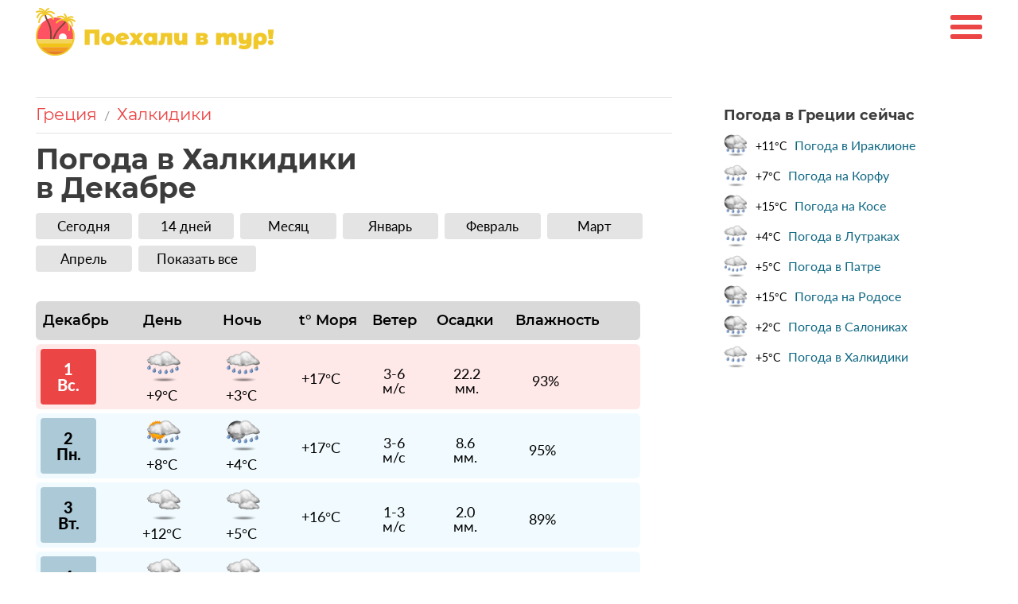

--- FILE ---
content_type: text/html; charset=UTF-8
request_url: https://poehalivtur.ru/weather/greece/chalcidice/december
body_size: 11938
content:

<!DOCTYPE html>
<html lang="ru">
<head>
    <title>Погода в Халкидики в декабре с температурой воды в море, Греция, Халкидики начало и конец декабря 2026</title>
    <meta name="description" content='Погода в Халкидики в декабре: температура 🌡️ Днём +6°C — +16°C 🌡️ Ночью −1°C — +10°C 🌊 Чёрное море t° воды +14°C — +17°C ☁ Облачных дней: 8 💧 Дождливых дней: 12 ☀ Солнечных дней: 6 🌧️ Среднее количество осадков 3 мм'>
    <meta charset="utf-8" />
    <meta name="viewport" content="width=device-width, initial-scale=1, shrink-to-fit=no" />
    <meta name="theme-color" content="#ec4545">
        <meta property = "og:title" content = "Погода в Халкидики в декабре с температурой воды в море, Греция, Халкидики начало и конец декабря 2026" />
    <meta property = "og:type" content = "article" />
    <meta property = "og:url" content = "https://poehalivtur.ru/weather/greece/chalcidice/december" />
    <meta property = "og:description" content = "Погода в Халкидики в декабре: температура 🌡️ Днём +6°C — +16°C 🌡️ Ночью −1°C — +10°C 🌊 Чёрное море t° воды +14°C — +17°C ☁ Облачных дней: 8 💧 Дождливых дней: 12 ☀ Солнечных дней: 6 🌧️ Среднее количество осадков 3 мм" />
    <meta property = "og:image" content = "https://poehalivtur.ru/img//img/countries-img/greece_chalcidice_432.jpg" />

    <link rel="canonical" href="https://poehalivtur.ru/weather/greece/chalcidice/december"/>
    <link rel="icon" href="https://poehalivtur.ru/favicon.ico" type="image/x-icon">
    <link rel='stylesheet' href='/css/style3.css' /><link rel='stylesheet' href='/css/kubwx-temps.css' />    <link rel="stylesheet" href="/css-flags/assets/24x24/sprite-flags-24x24.css" />
    <script>window.yaContextCb=window.yaContextCb||[]</script>
    <script src="https://yandex.ru/ads/system/context.js" async></script>
</head>
<body>
<header>
    <div class="container">

        <a href="/" class="logo"><img src="/img/logo.svg" id="logo" alt="Поехаливтур"/></a>
        <div class="burger-menu">
            <span></span>
        </div>
        <nav class="nav-header">
            <ul>
                <li><span data-url='https://tp.media/r?marker=290525&p=771&u=https%3A%2F%2Ftravelata.ru%2Ftury'  class='goto_search_hot_tour'>
                    <span class='ot-label'>Горящие туры</span></span>
                </li>
                <li><a href='/weather/turkey'>Турция</a></li>
                <li><a href='/weather/greece'>Греция</a></li>
                <li><a href='/weather/egypt'>Египет</a></li>
                <li><a href='/weather/thailand'>Тайланд</a></li>
                <li><a href='/weather/oae'>ОАЭ</a></li>
                <li><a href='/weather/tunisia'>Тунис</a></li>
                <li><a href='/weather/dominicana'>Доминикана</a></li>
                <li><a href='/weather/indonesia'>Индонезия</a></li>
                <!--
                <li class="wrap-sub-menu">
                    <a href="#">Страны</a>
                    <span></span>
                    <ul class="sub-menu">
                        <li><a href="/turkey">Турция</a></li>
                    </ul>
                </li>-->
            </ul>
        </nav>
        <nav class="nav-header mob-vers">
            <ul>
                <li class="nav__top">
                    <div class="nav__top__search">
                        <input type="text" placeholder="Поиск по сайту" name="referal"  value="" class="who" autocomplete="off"/>
                        <img src="/img/icn-search.png" alt="Search-icn" />
                    </div>
                    <div class="nav__top__close">
                        <span></span>
                    </div>
                </li>
                <li><ul class="search_result_mob" style="display:none !important;"></ul></li>
                <li><span data-url='https://tp.media/r?marker=290525&p=771&u=https%3A%2F%2Ftravelata.ru%2Ftury'  class='goto_search_hot_tour'>
                    <span class='ot-label'>Горящие туры</span></span>
                </li>

                <li><a href='/weather/turkey'>Турция</a></li>
                <li><a href='/weather/greece'>Греция</a></li>
                <li><a href='/weather/egypt'>Египет</a></li>
                <li><a href='/weather/thailand'>Тайланд</a></li>
                <li><a href='/weather/oae'>ОАЭ</a></li>
                <li><a href='/weather/tunisia'>Тунис</a></li>
                <li><a href='/weather/dominicana'>Доминикана</a></li>
                <li><a href='/weather/indonesia'>Индонезия</a></li>
                <!--
                <li class="wrap-sub-menu">
                    <a href="#">Страны</a>
                    <span></span>
                    <ul class="sub-menu">
                        <li><a href="/turkey">Турция</a></li>
                    </ul>
                </li>-->
            </ul>
        </nav>
    </div>
    <div class="container" style="">
            </div>

</header>
<div class="container">

    <div class="view-wrap" style="display:block;">
        <main>
            <section class="weather_article_new">
                <div class="bread_crumbs_month_mobile">
                    <ul>
                        <li><a href='/weather/greece' class='GotoCountryFromBreadcrumbs'>Греция</a></li>                        <li>/</li>
                        <li><a href='/weather/greece/chalcidice'  class='GotoCityFromBreadcrumbs'>Халкидики</a></li>                    </ul>
                </div>
                <h1 class="">Погода в Халкидики <br>в Декабре </h1>

                <section class="main-info" style="margin-bottom: 0px;">
                    <div class="weather_kurort_menu_up_mobile" style="">
                        <div class="weather_kurort_menu_up_mobile_items">
                            <a href='/weather/greece/chalcidice'>Сегодня</a>
                            <a href='/weather/greece/chalcidice/14dnej' >14 дней</a>
                            <a href='/weather/greece/chalcidice/mesyats' style='margin-right:0px;' >Месяц</a>
                        </div>
                        <div class='weather_kurort_menu_up_mobile_items'><a href='/weather/greece/chalcidice/november' class=''>Ноябрь</a><a href='/weather/greece/chalcidice/december' class='weather_kurort_menu_up_mobile_items_active'>Декабрь</a><a href='/weather/greece/chalcidice/january' class=''>Январь</a></div><div class='weather_kurort_menu_up_mobile_items a_display_none'><a href='/weather/greece/chalcidice/february' class=''>Февраль</a><a href='/weather/greece/chalcidice/march' class=''>Март</a><a href='/weather/greece/chalcidice/april' class=''>Апрель</a></div><div class='weather_kurort_menu_up_mobile_items a_display_none'><a href='/weather/greece/chalcidice/may' class=''>Май</a><a href='/weather/greece/chalcidice/june' class=''>Июнь</a><a href='/weather/greece/chalcidice/july' class=''>Июль</a></div><div class='weather_kurort_menu_up_mobile_items a_display_none'><a href='/weather/greece/chalcidice/august' class=''>Август</a><a href='/weather/greece/chalcidice/september' class=''>Сентябрь</a><a href='/weather/greece/chalcidice/october' class=''>Октябрь</a></div>                        <div class="weather_kurort_menu_up_mobile_items" >
                            <span>Показать все</span>
                        </div>
                    </div>
                    <div class="weather_kurort_menu_up_desktop" style="">
                        <div class="weather_kurort_menu_up_desktop_items">
                            <a href='/weather/greece/chalcidice'>Сегодня</a>
                            <a href='/weather/greece/chalcidice/14dnej' >14 дней</a>
                            <a href='/weather/greece/chalcidice/mesyats' >Месяц</a>

                            
                                
                                                            
                                <a class='' href='/weather/greece/chalcidice/january'>Январь</a><a class='' href='/weather/greece/chalcidice/february'>Февраль</a><a class='' href='/weather/greece/chalcidice/march'>Март</a><a class='' href='/weather/greece/chalcidice/april'>Апрель</a><a class='desctop_hidden ' href='/weather/greece/chalcidice/may'>Май</a><a class='desctop_hidden ' href='/weather/greece/chalcidice/june'>Июнь</a><a class='desctop_hidden ' href='/weather/greece/chalcidice/july'>Июль</a><a class='desctop_hidden ' href='/weather/greece/chalcidice/august'>Август</a><a class='desctop_hidden ' href='/weather/greece/chalcidice/september'>Сентябрь</a><a class='desctop_hidden ' href='/weather/greece/chalcidice/october'>Октябрь</a><a class='desctop_hidden ' href='/weather/greece/chalcidice/november'>Ноябрь</a><a class='desctop_hidden weather_kurort_menu_up_desktop_items_active' href='/weather/greece/chalcidice/december'>Декабрь</a> 
                            <span>Показать все</span>
                         </div>
                        </div>


                                        </section>

                
                <!--<div class='now_weather_block_main_page'>
                    <img class='weather-background' src='/img/countries-img/greece_chalcidice_760.jpg' alt='Халкидики, Греция'>
                    <div class='weather-info'>
                        <h1> </h1>
                        <p><strong>Сейчас в Кемере 01:16</strong></p>
                        <p>21 Января 2026</p>
                        <p>  </p>
                       </div>
                </div>-->

                <style>
                    /* ---- CSS для "прижатых" иконок к значениям температур ---- */
                    .kubwx-plot .kubwx-pos,
                    .kubwx-plot .kubwx-neg {
                        position: relative; /* чтобы позиционировать значение/иконку относительно контейнера */
                    }

                    /* контейнер с иконкой + текстом (вертикально) */
                    .kubwx-plot .kubwx-value {
                        position: absolute;
                        left: 50%;
                        transform: translateX(-50%);
                        display: flex;
                        flex-direction: column;
                        align-items: center;
                        gap: 2px;
                        pointer-events: none;
                        white-space: nowrap;
                        font-weight: 600;
                        font-size: 13px;
                        line-height: 1;
                    }

                    /* для положительных значений — ставим блок над верхушкой бара */
                    .kubwx-plot .kubwx-value.pos {
                        bottom: calc(var(--h) * 1px + 6px); /* var(--h) берётся из inline style контейнера */
                    }

                    /* для отрицательных значений — ставим блок под хвостом отрицательного бара */
                    .kubwx-plot .kubwx-value.neg {
                        top: calc(var(--h) * 1px + 6px);
                    }

                    /* иконка рядом с текстом (по вертикали внутри .kubwx-value) */
                    .kubwx-plot .kubwx-temp-icon {
                        width: 20px;
                        height: 20px;
                        display: block;
                    }

                    /* мелкая корректировка подписи */
                    .kubwx-plot .kubwx-temp-text {
                        display: block;
                        margin: 0;
                    }
                </style>
                <section class="main-info">

<style>

    .container {

    }
    @media (min-width: 1200px) {
        .view-wrap {
            display: flex !important;
        }

        aside .sidebar--indent:not(:first-child) {
            margin-top: 0px;
        }

        aside {
            width: 300px;
            margin-left: 50px;
        }

        main {
            width: 800px;
        }
    }


    .row_weather {
        margin-bottom: 0px;
    }
    .main_block_weather_section{
        margin-top: 20px;
    }
    .date_and_weather{
        margin-bottom: 40px;
    }
    .date_and_weather_kurort_description{
        font-size: 18px;
        margin-bottom: 9px;
    }
    .date_and_weather_kurort_weather_icon{
        display: flex;
        align-items: center;
        font-size: 52px;
        color:#EC4545;
        font-weight: 500;
    }
    .date_and_weather_kurort_weather_icon_icon{
        margin-right:5px;
    }
    .date_and_weather_kurort_map_button{
        font-family: Montserrat;
        font-size: 16px;
        color:#000;
        background-color:#E4E4E4;
        width: 200px;
        height: 36px;
        display: flex;
        justify-content: center;
        align-items: center;
        border-radius: 6px;
        cursor: pointer;
    }
    .date_and_weather_kurort_map_button_icon{
        margin-right: 10px;
        margin-top:3px;

    }
    .date_and_weather_kurort{
        margin-bottom: 7px;
    }

    .item_weather_day_descr_temp {
        font-size: 16px;
    }
    .main_block_weather{
        max-width: 760px;
        display: block;
    }
    .header_table {
        font-weight: 500;
        font-family: Montserrat;
        font-size: calc(16px + 2 * ((100vw - 320px) / 320));
    }
    .header_table_temp_day {
        height: calc(20px + 15 * ((100vw - 320px) / 320));
        width: calc(51px + 10 * ((100vw - 320px) / 320));
        margin: 7px 0 7px 6px;
        margin-right: calc(6px + 31 * ((100vw - 320px) / 760));
        justify-content: center;
        align-items: center;
        display: flex;
    }
    .header_table_temp_night {
        height: calc(20px + 15 * ((100vw - 320px) / 320));
        width: calc(51px + 10 * ((100vw - 320px) / 320));
        margin: 7px 0 7px 6px;
        margin-right: calc(10px + 10 * ((100vw - 320px) / 760));
        justify-content: center;
        align-items: center;
        display: flex;
    }
    .header_table_temp_water {
        height: calc(20px + 15 * ((100vw - 320px) / 320));
        width: calc(70px + 25 * ((100vw - 320px) / 320));
        margin: 7px 15px 7px 0px;
        justify-content: center;
        align-items: center;
        display: flex;
        margin-right: calc(5px + 15 * ((100vw - 320px) / 760));
    }
    .header_table_precipMM {
        height: calc(20px + 15 * ((100vw - 320px) / 320));
        width: calc(70px + 30 * ((100vw - 320px) / 320));
        margin: 7px 0 7px 0px;
        justify-content: center;
        align-items: center;
        display: flex;
    }
    .header_table_humidity {
        height: calc(20px + 15 * ((100vw - 320px) / 320));
        width: calc(70px + 30 * ((100vw - 320px) / 320));
        margin: 7px 0 7px 0px;
        justify-content: center;
        align-items: center;
        display: flex;
    }
    .header_table_windspeepKmph {
        height: calc(20px + 15 * ((100vw - 320px) / 320));
        width: calc(52px + 10 * ((100vw - 320px) / 320));
        margin: 7px 0 7px 0px;
        margin-right: calc(5px + 10 * ((100vw - 320px) / 760));
        justify-content: center;
        align-items: center;
        display: flex;
    }


    .header_table_day {
        height: calc(20px + 15 * ((100vw - 320px) / 320));
        width: calc(80px + 17 * ((100vw - 320px) / 320));
        margin: 7px 0 7px 9px;
        margin-right: calc(0px + 20 * ((100vw - 320px) / 760));
        justify-content: left;
        align-items: left;
        display: flex;
    }
    .item_weather_day {
        display: flex;
        align-items: center;
        width: 100%;
        justify-content: unset;
        height: calc(60px + 20 * ((100vw - 320px) / 320));
        display: flex;
        margin-bottom: 5px;
        margin-right: 0px;
    }
    .item_weather_day_date_mobile {
        display: flex;
        flex-direction: column;
        align-items: center;
        justify-content: center;
        height: calc(50px + 20 * ((100vw - 320px) / 320));
        width: calc(50px + 20 * ((100vw - 320px) / 320));
        background-color: #ABC9D6;
        border-radius: 4px;
        margin: 7px 0 7px 6px;
        font-size: calc(15px + 4 * ((100vw - 320px) / 320));
        font-weight: bold;
        margin-right: calc(35px + 10 * ((100vw - 320px) / 760));
    }

    .item_weather_day_temp_day, .item_weather_day_temp_night, .item_weather_day_temp_water, .item_weather_day_atmospheric_pressure {
        margin-top: 0px;
        display: flex;
        flex-direction: column;
        align-items: center;
        justify-content: center;
        margin-right: calc(10px + 15 * ((100vw - 320px) / 760));
        width: calc(60px + 15 * ((100vw - 320px) / 320));
        min-width: 60px;
    }
    .item_weather_day_temp_night{
        margin-right: calc(10px + 20 * ((100vw - 320px) / 760));
    }
    .item_weather_day_temp_water{
        margin-right: calc(10px + 45 * ((100vw - 320px) / 760));
    }
    .item_weather_day_windspeepKmph{
        margin-right: calc(10px + 58 * ((100vw - 320px) / 760));
    }
    .item_weather_day_precipMM{
        margin-right: calc(10px + 65 * ((100vw - 320px) / 760));
    }

    .item_weather_day_descr_temp {
        font-size: 18px;
        text-align: center;
    }

    .date_and_weather_kurort_weather_icon img{

    }

    .current_indicators_temp_water_block,
    .current_indicators_humidity_block,
    .current_indicators_pressure_block,
    .current_indicators_precipMM_block,
    .current_indicators_chanceofprecipMM_block,
    .current_indicators_cloudcover_block,
    .current_indicators_winddirDegree_block,
    .current_indicators_windspeedKmph_block{
        display: flex;
        justify-content: space-between;
    }
    .current_indicators_temp_water_icon_text,
    .current_indicators_humidity_icon_text,
    .current_indicators_pressure_icon_text,
    .current_indicators_precipMM_icon_text,
    .current_indicators_chanceofprecipMM_icon_text,
    .current_indicators_cloudcover_icon_text,
    .current_indicators_winddirDegree_icon_text,
    .current_indicators_windspeedKmph_icon_text{
        font-size: calc(16px + 2 * ((100vw - 760px) / 760));
        margin-right: 10px;
        font-weight: 500;
    }
    .current_indicators_temp_water_icon,
    .current_indicators_humidity_icon,
    .current_indicators_pressure_icon,
    .current_indicators_precipMM_icon,
    .current_indicators_chanceofprecipMM_icon,
    .current_indicators_cloudcover_icon,
    .current_indicators_winddirDegree_icon,
    .current_indicators_windspeedKmph_icon{
        font-size: 18px;
        display: flex;
        align-items: center;
        justify-content: flex-end;
    }
    .item_weather_day_temp_day img,
    .item_weather_day_temp_night img,
    .item_weather_day_temp_water img,
    .item_weather_day_precipMM img,
    .item_weather_day_chanceofprecipMM img,
    .item_weather_day_cloudcover img,
    .item_weather_day_atmospheric_pressure img,
    .item_weather_day_windspeedKmph_pressure img{
        width: calc(28px + 12 * ((100vw - 320px) / 760));
        height: calc(28px + 12 * ((100vw - 320px) / 760));
        max-width: 45px;
        max-height: 45px;
    }

    .current_indicators_all_block{
        max-width: 420px;
        padding-left: 5px;
        padding-right: 10px;
        margin-left: auto;
        margin-right: auto;
    }
    .current_indicators_temp_water_block,
    .current_indicators_humidity_block,
    .current_indicators_pressure_block,
    .current_indicators_precipMM_block,
    .current_indicators_chanceofprecipMM_block,
    .current_indicators_cloudcover_block,
    .current_indicators_winddirDegree_block,
    .current_indicators_windspeedKmph_block{
        margin-bottom: 15px;
        align-items: center;
    }
    @media (min-width: 360px) {
        .current_indicators_temp_water_icon_text,
        .current_indicators_humidity_icon_text,
        .current_indicators_pressure_icon_text,
        .current_indicators_precipMM_icon_text,
        .current_indicators_chanceofprecipMM_icon_text,
        .current_indicators_cloudcover_icon_text,
        .current_indicators_winddirDegree_icon_text,
        .current_indicators_windspeedKmph_icon_text{
            font-size: calc(18px + 2 * ((100vw - 760px) / 760));
        }
    }
    .value_of_indicator{
        margin-left: 5px;
    }
    .indicators_weather_block_mobile_icon {
        width: 20px;
    }
    .arrow_wind_degree{
        font-size: calc(28px + 2 * ((100vw - 760px) / 760));
        color: #EC4545;
    }
    .scroll_wrapper {
        width: 100%;
    }
    .hours_weather_block{
        align-items: flex-start;
        justify-content: space-between;
        display: flex;
        width:100%;
        font-family: Montserrat, sans-serif;
    }
    .hours_weather_block_item{
        margin-right: 8px;
        width:68px;
        flex: 0 0 auto; /* не сжимается, не растягивается */
    }
    .hours_weather_block_hour{
        text-align: center;
        font-size: 16px;
        margin-bottom: 7px;
    }
    .hours_weather_block_indicators{
        background-color: #Fff;
        border-radius: 6px;
    }
    .hours_weather_block_icon{
        display: flex;
        justify-content: center;
        margin-bottom: 7px;

    }
    .hours_weather_block_icon img{
        width: 50px;
        height: 50px;
    }
    .hours_weather_block_tempc{
        text-align: center;
        font-size: 16px;
        font-family: "Montserrat SemiBold";

    }
    .hours_weather_block_descr{
        display: none;
    }
    .current_indicators_uv_index_icon{
        align-items: center;
        display: flex;
    }
    @media (min-width: 761px) {
        .scroll_wrapper {
            margin-bottom: 30px;
        }
        .hours_weather_block{
            align-items: flex-start;
            justify-content: space-between;
            display: flex;
            font-family: Montserrat;
            width:760px;
            margin-bottom: 40px;
        }
        .hours_weather_block_item{
            margin-right: 30px;
            width:100px;
            height: 100%;

        }
        .hours_weather_block_hour{
            text-align: center;
            font-size: 18px;
            margin-bottom: 7px;

        }
        .hours_weather_block_indicators{
            height: 100%;

        }
        .hours_weather_block_icon{
            display: flex;
            justify-content: center;

        }
        .hours_weather_block_icon img{
            width: 58px;
            height: 58px;
        }
        .hours_weather_block_tempc{
            text-align: center;
            font-size: 20px;
            font-family: "Montserrat SemiBold";

        }
        .hours_weather_block_descr{
            text-align: center;
            font-size: 15px;
            margin-top: 5px;
            display: block;
        }

        .main_block_weather_section{
            margin-top: 0px;
        }
        .current_indicators_temp_water_icon_text,
        .current_indicators_humidity_icon_text,
        .current_indicators_pressure_icon_text,
        .current_indicators_precipMM_icon_text,
        .current_indicators_chanceofprecipMM_icon_text,
        .current_indicators_cloudcover_icon_text,
        .current_indicators_winddirDegree_icon_text,
        .current_indicators_windspeedKmph_icon_text{
            font-size: calc(16px + 1 * ((100vw - 760px) / 760));
        }
        .current_indicators_all_block{
            max-width: 100%;
        }
        .current_indicators{
            margin-right: 40px;
        }
        .current_indicators_humidity_icon{
            font-size: 18px;
            width: 90px;
        }
        .current_indicators_temp_water_icon{
            width: 90px;
        }
        .current_indicators_uv_index_icon{
            width: 121px;
        }
        .current_indicators_windspeedKmph_icon,.current_indicators_precipMM_icon{
            width: 90px;
        }
        .current_indicators_precipMM_icon{
            width: 100px;
        }
        .current_indicators_chanceofprecipMM_icon{
            width: 90px;
        }
        .current_indicators_pressure_icon{
            font-size: 18px;
            width: 150px;
        }
        .current_indicators_temp_water_icon_text{
            font-weight: 500;
        }
        .value_of_indicator{
            margin-left: 5px;
        }

        .current_indicators_temp_water_block,
        .current_indicators_humidity_block,
        .current_indicators_pressure_block,
        .current_indicators_precipMM_block,
        .current_indicators_chanceofprecipMM_block,
        .current_indicators_cloudcover_block,
        .current_indicators_winddirDegree_block,
        .current_indicators_windspeedKmph_block{
            width: 350px;
            margin-bottom: 15px;
            height: 20px;
        }
        .current_indicators_all_block{
            display: flex;
            align-items: center;
            justify-content: center;
        }
        .current_indicators_humidity_icon{

        }
        .row_weather{
            display: block;
            width: 100%;
            max-width: 760px;
            margin-right: 5px;
        }
        .mobile_hidden {
            display: none !important;
        }

        .item_weather_day_temp_day, .item_weather_day_temp_night, .item_weather_day_temp_water, .item_weather_day_atmospheric_pressure {
            margin-top: 0px;
            display: flex;
            flex-direction: column;
            align-items: center;
            justify-content: center;
            margin-right: 30px;
            width: 70px;
            min-width: 60px;
        }
        .item_weather_day_temp_water{
            margin-right:35px;
        }
        .item_weather_day_precipMM{
            margin-right:50px;
        }
        .item_weather_day_windspeepKmph{
            margin-right:45px;
        }
        .header_table {
            display: flex;
            background-color: #D9D9D9;
            border-radius: 6px;
            font-size: 18px;
            margin-top: 5px;
            margin-bottom: 5px;
            width: 100%;
            max-width: 760px;
            margin-right: 5px;
        }
        .header_table_day {
            height: 35px;
            width: 90px;
            margin: 7px 33px 7px 5px;
            justify-content: center;
            align-items: center;
            display: flex;
        }
        .header_table_temp_day {
            height: 35px;
            width: 50px;
            margin: 7px 44px 7px 6px;
            justify-content: center;
            align-items: center;
            display: flex;
        }
        .header_table_temp_night {
            height: 35px;
            width: 50px;
            margin: 7px 29px 7px 6px;
            justify-content: center;
            align-items: center;
            display: flex;
        }
        .header_table_temp_water {
            height: 35px;
            width: 82px;
            margin: 7px 10px 7px 0px;
            justify-content: center;
            align-items: center;
            display: flex;
        }
        .header_table_precipMM {
            height: 35px;
            width: 82px;
            margin: 7px 15px 7px 0px;
            justify-content: center;
            align-items: center;
            display: flex;
        }
        .header_table_humidity {
            height: 35px;
            width: 120px;
            margin: 7px 0px 7px 0px;
            justify-content: center;
            align-items: center;
            display: flex;
        }
        .header_table_windspeepKmph {
            height: 35px;
            width: 66px;
            margin: 7px 15px 7px 0px;
            justify-content: center;
            align-items: center;
            display: flex;
        }





        .item_weather_day {
            width: 100%;
            height: 82px;
            display: flex;
            margin-bottom: 5px;
            margin-right: 0px;
        }

        .item_weather_day_date_mobile {
            display: flex;
            flex-direction: column;
            align-items: center;
            height: 70px ;
            width: 70px;
            background-color: #ABC9D6;
            border-radius: 4px;
            margin: 7px 0 7px 6px;
            font-size:20px;
            font-weight: bold;
            margin-right: 50px;
            justify-content: center;
        }
        .item_weather_day_date{
            display: none;
        }
        .item_weather_day_date_opened{
            display: none;
        }

        .item_weather_day_desktop_detailed_block{
            display: none;
            width: 100%;
        }
        .item_weather_day_desktop_detailed_block_header{
            display: flex;
            width: 100%;
            flex-wrap: wrap;
            height: 50px;
            font-family: Lato;
            font-size: 18px;
            font-weight: bold;
            padding-top: 14px;
            border-radius: 6px 6px 0 0;
        }

        .item_weather_day_desktop_detailed_block_day_indicators{
            min-width: 300px;
            display: flex;
            align-items: center;
            margin-left: 30px;
        }
        .item_weather_day_desktop_detailed_block_data{
            font-size: 46px;
            font-family: "Montserrat SemiBold";

        }
        .item_weather_day_desktop_detailed_block_date{
            display: flex;
            align-items: left;
        }
        .item_weather_day_desktop_detailed_block_month{
            margin-top: 18px;
            margin-left: 10px;
            font-size: 18px;
            font-family: "Montserrat SemiBold";
        }
        .item_weather_day_desktop_detailed_block_day_of_week{
            font-size: 16px;
            font-family: "Montserrat SemiBold";
        }
        .item_weather_day_desktop_detailed_block_date_block{


        }
        .item_weather_day_desktop_detailed_block_body{
            display: flex;
        }
        .item_weather_day_desktop_detailed_block_clouds img{
            width: 60px;
            height: 60px;
            margin-top: 16px;
            margin-bottom: 5px;

        }
        .item_weather_day_desktop_detailed_block_part_of_day_weather{
            align-items: center;
            display: flex;
            flex-direction: column;
            padding-left: 10px;
            padding-right: 10px;
        }
        .desktop_detailed_block_part_of_day{
            font-size: 20px;
            font-family: "Montserrat SemiBold";
        }
        .desktop_detailed_block_tempC{
            font-size: 30px;
            font-family: "Montserrat SemiBold";
        }
        .desktop_detailed_block_weatherdesc{
            text-align: center;
        }
        .indicators_weather_block_desktop_icon_and_name{
            display: flex;
            align-items: center;
            min-width: 315px;
            margin-left: 15px;
        }
        .indicators_weather_block_desktop_icon_and_name img{
            margin-top: 5px;
            margin-bottom: 5px;
            width: 25px;
            height: 25px;
        }
        .indicators_weather_block_desktop_icon{
            width: 30px;
            height: 30px;
        }
        .indicators_weather_block_desktop_row{
            display: flex;
            height: 40px;
            align-items: center;
            font-size: 16px;
            text-align: center;
        }
        .indicators_weather_block_desktop_name{
            margin-left: 15px;
        }
        .indicators_weather_block_desktop_indicator{
            align-items: center;
            display: flex;
            flex-direction: column;
            padding-left: 10px;
            padding-right: 10px;
            width: 100%;
        }
        .zebra_1{
            background-color: #F6F6F6;
        }

        .desktop_detailed_block_weatherdesc{
            margin-top: 10px;
            margin-bottom: 10px;
            line-height: 20px;
        }
    }
    @media (min-width: 820px) {
        .hours_weather_block {
            width: 800px;
            height: 100%;
        }
    }
    @media (max-width: 430px) {
        .hours_weather_block_item_6{
            display: none;
        }
    }
    @media (max-width: 370px) {
        .hours_weather_block_item_5{
            display: none;
        }
    }
    .hours_weather_block {

        height: 100%;
    }
    @media (max-width: 760px) {
        .hours_weather_block_indicators {
            padding-bottom: 20px;
        }
    }
</style>





<div class='header_table'>
        <div class='header_table_day'>Декабрь</div>
        <div class='header_table_temp_day'>День</div>
        <div class='header_table_temp_night'>Ночь</div> <div class='header_table_temp_water'>t° Моря</div> <div class='header_table_windspeepKmph'>Ветер</div> <div class='header_table_precipMM'>Осадки</div> <div class='header_table_humidity'>Влажность</div></div><section class='row_weather'>
    <div class='item_weather_day   '   style=' background-color:#FFE8E8'; background-color: #cdf0ff47; '>
        <div class='item_weather_day_date_mobile'  style='background-color: #EC4545;color:#fff;'><div>1</div> <div>Вс.</div></div> <div class='item_weather_day_temp_day'>
            <img class='' src='/img/weather_icons_png/356_day_lg.png' >
            <div class='item_weather_day_descr'>
                <span class='item_weather_day_descr_temp'>+9°C</span>
            </div>
        </div>
        <div class='item_weather_day_temp_night'>
            <img class='' src='/img/weather_icons_png/356_night_lg.png' >
            <div class='item_weather_day_descr'>
                <span class='item_weather_day_descr_temp'>+3°C</span>
                

            </div>
        </div>
        <div class='item_weather_day_temp_water'>
            <div class='item_weather_day_descr'>
                <span class='item_weather_day_descr_temp'>+17°C</span>
                
            </div>
        </div>
        <div class='item_weather_day_windspeepKmph'>
            <div class='item_weather_day_descr item_weather_day_descr_wind_speed'>
                <span class='item_weather_day_descr_temp item_weather_day_descr_wind_speed'>3-6<br>м/с</span>
            </div>
        </div>
        <div class='item_weather_day_precipMM'>
            <div class='item_weather_day_descr item_weather_day_descr_wind_speed'>
                <span class='item_weather_day_descr_temp item_weather_day_descr_wind_speed'>22.2<br>мм.</span>
            </div>
        </div>
        <div class='item_weather_day_humidity'>
            <div class='item_weather_day_descr item_weather_day_descr_wind_speed'>
                <span class='item_weather_day_descr_temp item_weather_day_descr_wind_speed'>93%</span>
            </div>
        </div></div>
    <div class='item_weather_day   '   style='background-color: #cdf0ff47; '>
        <div class='item_weather_day_date_mobile'  style=''><div>2</div> <div>Пн.</div></div> <div class='item_weather_day_temp_day'>
            <img class='' src='/img/weather_icons_png/299_day_lg.png' >
            <div class='item_weather_day_descr'>
                <span class='item_weather_day_descr_temp'>+8°C</span>
            </div>
        </div>
        <div class='item_weather_day_temp_night'>
            <img class='' src='/img/weather_icons_png/299_night_lg.png' >
            <div class='item_weather_day_descr'>
                <span class='item_weather_day_descr_temp'>+4°C</span>
                

            </div>
        </div>
        <div class='item_weather_day_temp_water'>
            <div class='item_weather_day_descr'>
                <span class='item_weather_day_descr_temp'>+17°C</span>
                
            </div>
        </div>
        <div class='item_weather_day_windspeepKmph'>
            <div class='item_weather_day_descr item_weather_day_descr_wind_speed'>
                <span class='item_weather_day_descr_temp item_weather_day_descr_wind_speed'>3-6<br>м/с</span>
            </div>
        </div>
        <div class='item_weather_day_precipMM'>
            <div class='item_weather_day_descr item_weather_day_descr_wind_speed'>
                <span class='item_weather_day_descr_temp item_weather_day_descr_wind_speed'>8.6<br>мм.</span>
            </div>
        </div>
        <div class='item_weather_day_humidity'>
            <div class='item_weather_day_descr item_weather_day_descr_wind_speed'>
                <span class='item_weather_day_descr_temp item_weather_day_descr_wind_speed'>95%</span>
            </div>
        </div></div>
    <div class='item_weather_day   '   style='background-color: #cdf0ff47; '>
        <div class='item_weather_day_date_mobile'  style=''><div>3</div> <div>Вт.</div></div> <div class='item_weather_day_temp_day'>
            <img class='' src='/img/weather_icons_png/122_day_lg.png' >
            <div class='item_weather_day_descr'>
                <span class='item_weather_day_descr_temp'>+12°C</span>
            </div>
        </div>
        <div class='item_weather_day_temp_night'>
            <img class='' src='/img/weather_icons_png/122_night_lg.png' >
            <div class='item_weather_day_descr'>
                <span class='item_weather_day_descr_temp'>+5°C</span>
                

            </div>
        </div>
        <div class='item_weather_day_temp_water'>
            <div class='item_weather_day_descr'>
                <span class='item_weather_day_descr_temp'>+16°C</span>
                
            </div>
        </div>
        <div class='item_weather_day_windspeepKmph'>
            <div class='item_weather_day_descr item_weather_day_descr_wind_speed'>
                <span class='item_weather_day_descr_temp item_weather_day_descr_wind_speed'>1-3<br>м/с</span>
            </div>
        </div>
        <div class='item_weather_day_precipMM'>
            <div class='item_weather_day_descr item_weather_day_descr_wind_speed'>
                <span class='item_weather_day_descr_temp item_weather_day_descr_wind_speed'>2.0<br>мм.</span>
            </div>
        </div>
        <div class='item_weather_day_humidity'>
            <div class='item_weather_day_descr item_weather_day_descr_wind_speed'>
                <span class='item_weather_day_descr_temp item_weather_day_descr_wind_speed'>89%</span>
            </div>
        </div></div>
    <div class='item_weather_day   '   style='background-color: #cdf0ff47; '>
        <div class='item_weather_day_date_mobile'  style=''><div>4</div> <div>Ср.</div></div> <div class='item_weather_day_temp_day'>
            <img class='' src='/img/weather_icons_png/122_day_lg.png' >
            <div class='item_weather_day_descr'>
                <span class='item_weather_day_descr_temp'>+12°C</span>
            </div>
        </div>
        <div class='item_weather_day_temp_night'>
            <img class='' src='/img/weather_icons_png/122_night_lg.png' >
            <div class='item_weather_day_descr'>
                <span class='item_weather_day_descr_temp'>+6°C</span>
                

            </div>
        </div>
        <div class='item_weather_day_temp_water'>
            <div class='item_weather_day_descr'>
                <span class='item_weather_day_descr_temp'>+16°C</span>
                
            </div>
        </div>
        <div class='item_weather_day_windspeepKmph'>
            <div class='item_weather_day_descr item_weather_day_descr_wind_speed'>
                <span class='item_weather_day_descr_temp item_weather_day_descr_wind_speed'>1-2<br>м/с</span>
            </div>
        </div>
        <div class='item_weather_day_precipMM'>
            <div class='item_weather_day_descr item_weather_day_descr_wind_speed'>
                <span class='item_weather_day_descr_temp item_weather_day_descr_wind_speed'>1.0<br>мм.</span>
            </div>
        </div>
        <div class='item_weather_day_humidity'>
            <div class='item_weather_day_descr item_weather_day_descr_wind_speed'>
                <span class='item_weather_day_descr_temp item_weather_day_descr_wind_speed'>87%</span>
            </div>
        </div></div>
    <div class='item_weather_day   '   style='background-color: #cdf0ff47; '>
        <div class='item_weather_day_date_mobile'  style=''><div>5</div> <div>Чт.</div></div> <div class='item_weather_day_temp_day'>
            <img class='' src='/img/weather_icons_png/176_day_lg.png' >
            <div class='item_weather_day_descr'>
                <span class='item_weather_day_descr_temp'>+11°C</span>
            </div>
        </div>
        <div class='item_weather_day_temp_night'>
            <img class='' src='/img/weather_icons_png/176_night_lg.png' >
            <div class='item_weather_day_descr'>
                <span class='item_weather_day_descr_temp'>+7°C</span>
                

            </div>
        </div>
        <div class='item_weather_day_temp_water'>
            <div class='item_weather_day_descr'>
                <span class='item_weather_day_descr_temp'>+16°C</span>
                
            </div>
        </div>
        <div class='item_weather_day_windspeepKmph'>
            <div class='item_weather_day_descr item_weather_day_descr_wind_speed'>
                <span class='item_weather_day_descr_temp item_weather_day_descr_wind_speed'>2-4<br>м/с</span>
            </div>
        </div>
        <div class='item_weather_day_precipMM'>
            <div class='item_weather_day_descr item_weather_day_descr_wind_speed'>
                <span class='item_weather_day_descr_temp item_weather_day_descr_wind_speed'>2.2<br>мм.</span>
            </div>
        </div>
        <div class='item_weather_day_humidity'>
            <div class='item_weather_day_descr item_weather_day_descr_wind_speed'>
                <span class='item_weather_day_descr_temp item_weather_day_descr_wind_speed'>94%</span>
            </div>
        </div></div>
    <div class='item_weather_day   '   style='background-color: #cdf0ff47; '>
        <div class='item_weather_day_date_mobile'  style=''><div>6</div> <div>Пт.</div></div> <div class='item_weather_day_temp_day'>
            <img class='' src='/img/weather_icons_png/176_day_lg.png' >
            <div class='item_weather_day_descr'>
                <span class='item_weather_day_descr_temp'>+12°C</span>
            </div>
        </div>
        <div class='item_weather_day_temp_night'>
            <img class='' src='/img/weather_icons_png/176_night_lg.png' >
            <div class='item_weather_day_descr'>
                <span class='item_weather_day_descr_temp'>+7°C</span>
                

            </div>
        </div>
        <div class='item_weather_day_temp_water'>
            <div class='item_weather_day_descr'>
                <span class='item_weather_day_descr_temp'>+16°C</span>
                
            </div>
        </div>
        <div class='item_weather_day_windspeepKmph'>
            <div class='item_weather_day_descr item_weather_day_descr_wind_speed'>
                <span class='item_weather_day_descr_temp item_weather_day_descr_wind_speed'>1-1<br>м/с</span>
            </div>
        </div>
        <div class='item_weather_day_precipMM'>
            <div class='item_weather_day_descr item_weather_day_descr_wind_speed'>
                <span class='item_weather_day_descr_temp item_weather_day_descr_wind_speed'>2.6<br>мм.</span>
            </div>
        </div>
        <div class='item_weather_day_humidity'>
            <div class='item_weather_day_descr item_weather_day_descr_wind_speed'>
                <span class='item_weather_day_descr_temp item_weather_day_descr_wind_speed'>94%</span>
            </div>
        </div></div>
    <div class='item_weather_day   '   style=' background-color:#FFE8E8'; background-color: #cdf0ff47; '>
        <div class='item_weather_day_date_mobile'  style='background-color: #EC4545;color:#fff;'><div>7</div> <div>Сб.</div></div> <div class='item_weather_day_temp_day'>
            <img class='' src='/img/weather_icons_png/305_day_lg.png' >
            <div class='item_weather_day_descr'>
                <span class='item_weather_day_descr_temp'>+14°C</span>
            </div>
        </div>
        <div class='item_weather_day_temp_night'>
            <img class='' src='/img/weather_icons_png/305_night_lg.png' >
            <div class='item_weather_day_descr'>
                <span class='item_weather_day_descr_temp'>+8°C</span>
                

            </div>
        </div>
        <div class='item_weather_day_temp_water'>
            <div class='item_weather_day_descr'>
                <span class='item_weather_day_descr_temp'>+16°C</span>
                
            </div>
        </div>
        <div class='item_weather_day_windspeepKmph'>
            <div class='item_weather_day_descr item_weather_day_descr_wind_speed'>
                <span class='item_weather_day_descr_temp item_weather_day_descr_wind_speed'>1-2<br>м/с</span>
            </div>
        </div>
        <div class='item_weather_day_precipMM'>
            <div class='item_weather_day_descr item_weather_day_descr_wind_speed'>
                <span class='item_weather_day_descr_temp item_weather_day_descr_wind_speed'>7.2<br>мм.</span>
            </div>
        </div>
        <div class='item_weather_day_humidity'>
            <div class='item_weather_day_descr item_weather_day_descr_wind_speed'>
                <span class='item_weather_day_descr_temp item_weather_day_descr_wind_speed'>87%</span>
            </div>
        </div></div>
    <div class='item_weather_day   '   style=' background-color:#FFE8E8'; background-color: #cdf0ff47; '>
        <div class='item_weather_day_date_mobile'  style='background-color: #EC4545;color:#fff;'><div>8</div> <div>Вс.</div></div> <div class='item_weather_day_temp_day'>
            <img class='' src='/img/weather_icons_png/116_day_lg.png' >
            <div class='item_weather_day_descr'>
                <span class='item_weather_day_descr_temp'>+13°C</span>
            </div>
        </div>
        <div class='item_weather_day_temp_night'>
            <img class='' src='/img/weather_icons_png/116_night_lg.png' >
            <div class='item_weather_day_descr'>
                <span class='item_weather_day_descr_temp'>+7°C</span>
                

            </div>
        </div>
        <div class='item_weather_day_temp_water'>
            <div class='item_weather_day_descr'>
                <span class='item_weather_day_descr_temp'>+16°C</span>
                
            </div>
        </div>
        <div class='item_weather_day_windspeepKmph'>
            <div class='item_weather_day_descr item_weather_day_descr_wind_speed'>
                <span class='item_weather_day_descr_temp item_weather_day_descr_wind_speed'>1-3<br>м/с</span>
            </div>
        </div>
        <div class='item_weather_day_precipMM'>
            <div class='item_weather_day_descr item_weather_day_descr_wind_speed'>
                <span class='item_weather_day_descr_temp item_weather_day_descr_wind_speed'>2.8<br>мм.</span>
            </div>
        </div>
        <div class='item_weather_day_humidity'>
            <div class='item_weather_day_descr item_weather_day_descr_wind_speed'>
                <span class='item_weather_day_descr_temp item_weather_day_descr_wind_speed'>81%</span>
            </div>
        </div></div>
    <div class='item_weather_day   '   style='background-color: #cdf0ff47; '>
        <div class='item_weather_day_date_mobile'  style=''><div>9</div> <div>Пн.</div></div> <div class='item_weather_day_temp_day'>
            <img class='' src='/img/weather_icons_png/122_day_lg.png' >
            <div class='item_weather_day_descr'>
                <span class='item_weather_day_descr_temp'>+14°C</span>
            </div>
        </div>
        <div class='item_weather_day_temp_night'>
            <img class='' src='/img/weather_icons_png/122_night_lg.png' >
            <div class='item_weather_day_descr'>
                <span class='item_weather_day_descr_temp'>+10°C</span>
                

            </div>
        </div>
        <div class='item_weather_day_temp_water'>
            <div class='item_weather_day_descr'>
                <span class='item_weather_day_descr_temp'>+16°C</span>
                
            </div>
        </div>
        <div class='item_weather_day_windspeepKmph'>
            <div class='item_weather_day_descr item_weather_day_descr_wind_speed'>
                <span class='item_weather_day_descr_temp item_weather_day_descr_wind_speed'>2-3<br>м/с</span>
            </div>
        </div>
        <div class='item_weather_day_precipMM'>
            <div class='item_weather_day_descr item_weather_day_descr_wind_speed'>
                <span class='item_weather_day_descr_temp item_weather_day_descr_wind_speed'>1.4<br>мм.</span>
            </div>
        </div>
        <div class='item_weather_day_humidity'>
            <div class='item_weather_day_descr item_weather_day_descr_wind_speed'>
                <span class='item_weather_day_descr_temp item_weather_day_descr_wind_speed'>81%</span>
            </div>
        </div></div>
    <div class='item_weather_day   '   style='background-color: #cdf0ff47; '>
        <div class='item_weather_day_date_mobile'  style=''><div>10</div> <div>Вт.</div></div> <div class='item_weather_day_temp_day'>
            <img class='' src='/img/weather_icons_png/176_day_lg.png' >
            <div class='item_weather_day_descr'>
                <span class='item_weather_day_descr_temp'>+15°C</span>
            </div>
        </div>
        <div class='item_weather_day_temp_night'>
            <img class='' src='/img/weather_icons_png/176_night_lg.png' >
            <div class='item_weather_day_descr'>
                <span class='item_weather_day_descr_temp'>+10°C</span>
                

            </div>
        </div>
        <div class='item_weather_day_temp_water'>
            <div class='item_weather_day_descr'>
                <span class='item_weather_day_descr_temp'>+15°C</span>
                
            </div>
        </div>
        <div class='item_weather_day_windspeepKmph'>
            <div class='item_weather_day_descr item_weather_day_descr_wind_speed'>
                <span class='item_weather_day_descr_temp item_weather_day_descr_wind_speed'>1-2<br>м/с</span>
            </div>
        </div>
        <div class='item_weather_day_precipMM'>
            <div class='item_weather_day_descr item_weather_day_descr_wind_speed'>
                <span class='item_weather_day_descr_temp item_weather_day_descr_wind_speed'>0.6<br>мм.</span>
            </div>
        </div>
        <div class='item_weather_day_humidity'>
            <div class='item_weather_day_descr item_weather_day_descr_wind_speed'>
                <span class='item_weather_day_descr_temp item_weather_day_descr_wind_speed'>82%</span>
            </div>
        </div></div>
    <div class='item_weather_day   '   style='background-color: #cdf0ff47; '>
        <div class='item_weather_day_date_mobile'  style=''><div>11</div> <div>Ср.</div></div> <div class='item_weather_day_temp_day'>
            <img class='' src='/img/weather_icons_png/113_day_lg.png' >
            <div class='item_weather_day_descr'>
                <span class='item_weather_day_descr_temp'>+16°C</span>
            </div>
        </div>
        <div class='item_weather_day_temp_night'>
            <img class='' src='/img/weather_icons_png/113_night_lg.png' >
            <div class='item_weather_day_descr'>
                <span class='item_weather_day_descr_temp'>+8°C</span>
                

            </div>
        </div>
        <div class='item_weather_day_temp_water'>
            <div class='item_weather_day_descr'>
                <span class='item_weather_day_descr_temp'>+15°C</span>
                
            </div>
        </div>
        <div class='item_weather_day_windspeepKmph'>
            <div class='item_weather_day_descr item_weather_day_descr_wind_speed'>
                <span class='item_weather_day_descr_temp item_weather_day_descr_wind_speed'>1-3<br>м/с</span>
            </div>
        </div>
        <div class='item_weather_day_precipMM'>
            <div class='item_weather_day_descr item_weather_day_descr_wind_speed'>
                <span class='item_weather_day_descr_temp item_weather_day_descr_wind_speed'>0<br>мм.</span>
            </div>
        </div>
        <div class='item_weather_day_humidity'>
            <div class='item_weather_day_descr item_weather_day_descr_wind_speed'>
                <span class='item_weather_day_descr_temp item_weather_day_descr_wind_speed'>75%</span>
            </div>
        </div></div>
    <div class='item_weather_day   '   style='background-color: #cdf0ff47; '>
        <div class='item_weather_day_date_mobile'  style=''><div>12</div> <div>Чт.</div></div> <div class='item_weather_day_temp_day'>
            <img class='' src='/img/weather_icons_png/116_day_lg.png' >
            <div class='item_weather_day_descr'>
                <span class='item_weather_day_descr_temp'>+13°C</span>
            </div>
        </div>
        <div class='item_weather_day_temp_night'>
            <img class='' src='/img/weather_icons_png/116_night_lg.png' >
            <div class='item_weather_day_descr'>
                <span class='item_weather_day_descr_temp'>+5°C</span>
                

            </div>
        </div>
        <div class='item_weather_day_temp_water'>
            <div class='item_weather_day_descr'>
                <span class='item_weather_day_descr_temp'>+15°C</span>
                
            </div>
        </div>
        <div class='item_weather_day_windspeepKmph'>
            <div class='item_weather_day_descr item_weather_day_descr_wind_speed'>
                <span class='item_weather_day_descr_temp item_weather_day_descr_wind_speed'>1-2<br>м/с</span>
            </div>
        </div>
        <div class='item_weather_day_precipMM'>
            <div class='item_weather_day_descr item_weather_day_descr_wind_speed'>
                <span class='item_weather_day_descr_temp item_weather_day_descr_wind_speed'>0<br>мм.</span>
            </div>
        </div>
        <div class='item_weather_day_humidity'>
            <div class='item_weather_day_descr item_weather_day_descr_wind_speed'>
                <span class='item_weather_day_descr_temp item_weather_day_descr_wind_speed'>75%</span>
            </div>
        </div></div>
    <div class='item_weather_day   '   style='background-color: #cdf0ff47; '>
        <div class='item_weather_day_date_mobile'  style=''><div>13</div> <div>Пт.</div></div> <div class='item_weather_day_temp_day'>
            <img class='' src='/img/weather_icons_png/116_day_lg.png' >
            <div class='item_weather_day_descr'>
                <span class='item_weather_day_descr_temp'>+12°C</span>
            </div>
        </div>
        <div class='item_weather_day_temp_night'>
            <img class='' src='/img/weather_icons_png/116_night_lg.png' >
            <div class='item_weather_day_descr'>
                <span class='item_weather_day_descr_temp'>+3°C</span>
                

            </div>
        </div>
        <div class='item_weather_day_temp_water'>
            <div class='item_weather_day_descr'>
                <span class='item_weather_day_descr_temp'>+15°C</span>
                
            </div>
        </div>
        <div class='item_weather_day_windspeepKmph'>
            <div class='item_weather_day_descr item_weather_day_descr_wind_speed'>
                <span class='item_weather_day_descr_temp item_weather_day_descr_wind_speed'>1-2<br>м/с</span>
            </div>
        </div>
        <div class='item_weather_day_precipMM'>
            <div class='item_weather_day_descr item_weather_day_descr_wind_speed'>
                <span class='item_weather_day_descr_temp item_weather_day_descr_wind_speed'>0<br>мм.</span>
            </div>
        </div>
        <div class='item_weather_day_humidity'>
            <div class='item_weather_day_descr item_weather_day_descr_wind_speed'>
                <span class='item_weather_day_descr_temp item_weather_day_descr_wind_speed'>80%</span>
            </div>
        </div></div>
    <div class='item_weather_day   '   style=' background-color:#FFE8E8'; background-color: #cdf0ff47; '>
        <div class='item_weather_day_date_mobile'  style='background-color: #EC4545;color:#fff;'><div>14</div> <div>Сб.</div></div> <div class='item_weather_day_temp_day'>
            <img class='' src='/img/weather_icons_png/119_day_lg.png' >
            <div class='item_weather_day_descr'>
                <span class='item_weather_day_descr_temp'>+12°C</span>
            </div>
        </div>
        <div class='item_weather_day_temp_night'>
            <img class='' src='/img/weather_icons_png/119_night_lg.png' >
            <div class='item_weather_day_descr'>
                <span class='item_weather_day_descr_temp'>+3°C</span>
                

            </div>
        </div>
        <div class='item_weather_day_temp_water'>
            <div class='item_weather_day_descr'>
                <span class='item_weather_day_descr_temp'>+15°C</span>
                
            </div>
        </div>
        <div class='item_weather_day_windspeepKmph'>
            <div class='item_weather_day_descr item_weather_day_descr_wind_speed'>
                <span class='item_weather_day_descr_temp item_weather_day_descr_wind_speed'>1-2<br>м/с</span>
            </div>
        </div>
        <div class='item_weather_day_precipMM'>
            <div class='item_weather_day_descr item_weather_day_descr_wind_speed'>
                <span class='item_weather_day_descr_temp item_weather_day_descr_wind_speed'>0.1<br>мм.</span>
            </div>
        </div>
        <div class='item_weather_day_humidity'>
            <div class='item_weather_day_descr item_weather_day_descr_wind_speed'>
                <span class='item_weather_day_descr_temp item_weather_day_descr_wind_speed'>79%</span>
            </div>
        </div></div>
    <div class='item_weather_day   '   style=' background-color:#FFE8E8'; background-color: #cdf0ff47; '>
        <div class='item_weather_day_date_mobile'  style='background-color: #EC4545;color:#fff;'><div>15</div> <div>Вс.</div></div> <div class='item_weather_day_temp_day'>
            <img class='' src='/img/weather_icons_png/122_day_lg.png' >
            <div class='item_weather_day_descr'>
                <span class='item_weather_day_descr_temp'>+15°C</span>
            </div>
        </div>
        <div class='item_weather_day_temp_night'>
            <img class='' src='/img/weather_icons_png/122_night_lg.png' >
            <div class='item_weather_day_descr'>
                <span class='item_weather_day_descr_temp'>+7°C</span>
                

            </div>
        </div>
        <div class='item_weather_day_temp_water'>
            <div class='item_weather_day_descr'>
                <span class='item_weather_day_descr_temp'>+15°C</span>
                
            </div>
        </div>
        <div class='item_weather_day_windspeepKmph'>
            <div class='item_weather_day_descr item_weather_day_descr_wind_speed'>
                <span class='item_weather_day_descr_temp item_weather_day_descr_wind_speed'>1-2<br>м/с</span>
            </div>
        </div>
        <div class='item_weather_day_precipMM'>
            <div class='item_weather_day_descr item_weather_day_descr_wind_speed'>
                <span class='item_weather_day_descr_temp item_weather_day_descr_wind_speed'>9.3<br>мм.</span>
            </div>
        </div>
        <div class='item_weather_day_humidity'>
            <div class='item_weather_day_descr item_weather_day_descr_wind_speed'>
                <span class='item_weather_day_descr_temp item_weather_day_descr_wind_speed'>80%</span>
            </div>
        </div></div>
    <div class='item_weather_day   '   style='background-color: #cdf0ff47; '>
        <div class='item_weather_day_date_mobile'  style=''><div>16</div> <div>Пн.</div></div> <div class='item_weather_day_temp_day'>
            <img class='' src='/img/weather_icons_png/119_day_lg.png' >
            <div class='item_weather_day_descr'>
                <span class='item_weather_day_descr_temp'>+10°C</span>
            </div>
        </div>
        <div class='item_weather_day_temp_night'>
            <img class='' src='/img/weather_icons_png/119_night_lg.png' >
            <div class='item_weather_day_descr'>
                <span class='item_weather_day_descr_temp'>+3°C</span>
                

            </div>
        </div>
        <div class='item_weather_day_temp_water'>
            <div class='item_weather_day_descr'>
                <span class='item_weather_day_descr_temp'>+15°C</span>
                
            </div>
        </div>
        <div class='item_weather_day_windspeepKmph'>
            <div class='item_weather_day_descr item_weather_day_descr_wind_speed'>
                <span class='item_weather_day_descr_temp item_weather_day_descr_wind_speed'>1-3<br>м/с</span>
            </div>
        </div>
        <div class='item_weather_day_precipMM'>
            <div class='item_weather_day_descr item_weather_day_descr_wind_speed'>
                <span class='item_weather_day_descr_temp item_weather_day_descr_wind_speed'>0.1<br>мм.</span>
            </div>
        </div>
        <div class='item_weather_day_humidity'>
            <div class='item_weather_day_descr item_weather_day_descr_wind_speed'>
                <span class='item_weather_day_descr_temp item_weather_day_descr_wind_speed'>79%</span>
            </div>
        </div></div>
    <div class='item_weather_day   '   style='background-color: #cdf0ff47; '>
        <div class='item_weather_day_date_mobile'  style=''><div>17</div> <div>Вт.</div></div> <div class='item_weather_day_temp_day'>
            <img class='' src='/img/weather_icons_png/113_day_lg.png' >
            <div class='item_weather_day_descr'>
                <span class='item_weather_day_descr_temp'>+15°C</span>
            </div>
        </div>
        <div class='item_weather_day_temp_night'>
            <img class='' src='/img/weather_icons_png/113_night_lg.png' >
            <div class='item_weather_day_descr'>
                <span class='item_weather_day_descr_temp'>+2°C</span>
                

            </div>
        </div>
        <div class='item_weather_day_temp_water'>
            <div class='item_weather_day_descr'>
                <span class='item_weather_day_descr_temp'>+15°C</span>
                
            </div>
        </div>
        <div class='item_weather_day_windspeepKmph'>
            <div class='item_weather_day_descr item_weather_day_descr_wind_speed'>
                <span class='item_weather_day_descr_temp item_weather_day_descr_wind_speed'>1-3<br>м/с</span>
            </div>
        </div>
        <div class='item_weather_day_precipMM'>
            <div class='item_weather_day_descr item_weather_day_descr_wind_speed'>
                <span class='item_weather_day_descr_temp item_weather_day_descr_wind_speed'>0<br>мм.</span>
            </div>
        </div>
        <div class='item_weather_day_humidity'>
            <div class='item_weather_day_descr item_weather_day_descr_wind_speed'>
                <span class='item_weather_day_descr_temp item_weather_day_descr_wind_speed'>61%</span>
            </div>
        </div></div>
    <div class='item_weather_day   '   style='background-color: #cdf0ff47; '>
        <div class='item_weather_day_date_mobile'  style=''><div>18</div> <div>Ср.</div></div> <div class='item_weather_day_temp_day'>
            <img class='' src='/img/weather_icons_png/113_day_lg.png' >
            <div class='item_weather_day_descr'>
                <span class='item_weather_day_descr_temp'>+16°C</span>
            </div>
        </div>
        <div class='item_weather_day_temp_night'>
            <img class='' src='/img/weather_icons_png/113_night_lg.png' >
            <div class='item_weather_day_descr'>
                <span class='item_weather_day_descr_temp'>+6°C</span>
                

            </div>
        </div>
        <div class='item_weather_day_temp_water'>
            <div class='item_weather_day_descr'>
                <span class='item_weather_day_descr_temp'>+15°C</span>
                
            </div>
        </div>
        <div class='item_weather_day_windspeepKmph'>
            <div class='item_weather_day_descr item_weather_day_descr_wind_speed'>
                <span class='item_weather_day_descr_temp item_weather_day_descr_wind_speed'>1-2<br>м/с</span>
            </div>
        </div>
        <div class='item_weather_day_precipMM'>
            <div class='item_weather_day_descr item_weather_day_descr_wind_speed'>
                <span class='item_weather_day_descr_temp item_weather_day_descr_wind_speed'>0<br>мм.</span>
            </div>
        </div>
        <div class='item_weather_day_humidity'>
            <div class='item_weather_day_descr item_weather_day_descr_wind_speed'>
                <span class='item_weather_day_descr_temp item_weather_day_descr_wind_speed'>67%</span>
            </div>
        </div></div>
    <div class='item_weather_day   '   style='background-color: #cdf0ff47; '>
        <div class='item_weather_day_date_mobile'  style=''><div>19</div> <div>Чт.</div></div> <div class='item_weather_day_temp_day'>
            <img class='' src='/img/weather_icons_png/116_day_lg.png' >
            <div class='item_weather_day_descr'>
                <span class='item_weather_day_descr_temp'>+15°C</span>
            </div>
        </div>
        <div class='item_weather_day_temp_night'>
            <img class='' src='/img/weather_icons_png/116_night_lg.png' >
            <div class='item_weather_day_descr'>
                <span class='item_weather_day_descr_temp'>+6°C</span>
                

            </div>
        </div>
        <div class='item_weather_day_temp_water'>
            <div class='item_weather_day_descr'>
                <span class='item_weather_day_descr_temp'>+15°C</span>
                
            </div>
        </div>
        <div class='item_weather_day_windspeepKmph'>
            <div class='item_weather_day_descr item_weather_day_descr_wind_speed'>
                <span class='item_weather_day_descr_temp item_weather_day_descr_wind_speed'>1-2<br>м/с</span>
            </div>
        </div>
        <div class='item_weather_day_precipMM'>
            <div class='item_weather_day_descr item_weather_day_descr_wind_speed'>
                <span class='item_weather_day_descr_temp item_weather_day_descr_wind_speed'>0<br>мм.</span>
            </div>
        </div>
        <div class='item_weather_day_humidity'>
            <div class='item_weather_day_descr item_weather_day_descr_wind_speed'>
                <span class='item_weather_day_descr_temp item_weather_day_descr_wind_speed'>74%</span>
            </div>
        </div></div>
    <div class='item_weather_day   '   style='background-color: #cdf0ff47; '>
        <div class='item_weather_day_date_mobile'  style=''><div>20</div> <div>Пт.</div></div> <div class='item_weather_day_temp_day'>
            <img class='' src='/img/weather_icons_png/122_day_lg.png' >
            <div class='item_weather_day_descr'>
                <span class='item_weather_day_descr_temp'>+15°C</span>
            </div>
        </div>
        <div class='item_weather_day_temp_night'>
            <img class='' src='/img/weather_icons_png/122_night_lg.png' >
            <div class='item_weather_day_descr'>
                <span class='item_weather_day_descr_temp'>+5°C</span>
                

            </div>
        </div>
        <div class='item_weather_day_temp_water'>
            <div class='item_weather_day_descr'>
                <span class='item_weather_day_descr_temp'>+15°C</span>
                
            </div>
        </div>
        <div class='item_weather_day_windspeepKmph'>
            <div class='item_weather_day_descr item_weather_day_descr_wind_speed'>
                <span class='item_weather_day_descr_temp item_weather_day_descr_wind_speed'>1-3<br>м/с</span>
            </div>
        </div>
        <div class='item_weather_day_precipMM'>
            <div class='item_weather_day_descr item_weather_day_descr_wind_speed'>
                <span class='item_weather_day_descr_temp item_weather_day_descr_wind_speed'>0<br>мм.</span>
            </div>
        </div>
        <div class='item_weather_day_humidity'>
            <div class='item_weather_day_descr item_weather_day_descr_wind_speed'>
                <span class='item_weather_day_descr_temp item_weather_day_descr_wind_speed'>75%</span>
            </div>
        </div></div>
    <div class='item_weather_day   '   style=' background-color:#FFE8E8'; background-color: #cdf0ff47; '>
        <div class='item_weather_day_date_mobile'  style='background-color: #EC4545;color:#fff;'><div>21</div> <div>Сб.</div></div> <div class='item_weather_day_temp_day'>
            <img class='' src='/img/weather_icons_png/176_day_lg.png' >
            <div class='item_weather_day_descr'>
                <span class='item_weather_day_descr_temp'>+12°C</span>
            </div>
        </div>
        <div class='item_weather_day_temp_night'>
            <img class='' src='/img/weather_icons_png/176_night_lg.png' >
            <div class='item_weather_day_descr'>
                <span class='item_weather_day_descr_temp'>+7°C</span>
                

            </div>
        </div>
        <div class='item_weather_day_temp_water'>
            <div class='item_weather_day_descr'>
                <span class='item_weather_day_descr_temp'>+15°C</span>
                
            </div>
        </div>
        <div class='item_weather_day_windspeepKmph'>
            <div class='item_weather_day_descr item_weather_day_descr_wind_speed'>
                <span class='item_weather_day_descr_temp item_weather_day_descr_wind_speed'>2-5<br>м/с</span>
            </div>
        </div>
        <div class='item_weather_day_precipMM'>
            <div class='item_weather_day_descr item_weather_day_descr_wind_speed'>
                <span class='item_weather_day_descr_temp item_weather_day_descr_wind_speed'>1.1<br>мм.</span>
            </div>
        </div>
        <div class='item_weather_day_humidity'>
            <div class='item_weather_day_descr item_weather_day_descr_wind_speed'>
                <span class='item_weather_day_descr_temp item_weather_day_descr_wind_speed'>78%</span>
            </div>
        </div></div>
    <div class='item_weather_day   '   style=' background-color:#FFE8E8'; background-color: #cdf0ff47; '>
        <div class='item_weather_day_date_mobile'  style='background-color: #EC4545;color:#fff;'><div>22</div> <div>Вс.</div></div> <div class='item_weather_day_temp_day'>
            <img class='' src='/img/weather_icons_png/119_day_lg.png' >
            <div class='item_weather_day_descr'>
                <span class='item_weather_day_descr_temp'>+11°C</span>
            </div>
        </div>
        <div class='item_weather_day_temp_night'>
            <img class='' src='/img/weather_icons_png/119_night_lg.png' >
            <div class='item_weather_day_descr'>
                <span class='item_weather_day_descr_temp'>+4°C</span>
                

            </div>
        </div>
        <div class='item_weather_day_temp_water'>
            <div class='item_weather_day_descr'>
                <span class='item_weather_day_descr_temp'>+15°C</span>
                
            </div>
        </div>
        <div class='item_weather_day_windspeepKmph'>
            <div class='item_weather_day_descr item_weather_day_descr_wind_speed'>
                <span class='item_weather_day_descr_temp item_weather_day_descr_wind_speed'>1-2<br>м/с</span>
            </div>
        </div>
        <div class='item_weather_day_precipMM'>
            <div class='item_weather_day_descr item_weather_day_descr_wind_speed'>
                <span class='item_weather_day_descr_temp item_weather_day_descr_wind_speed'>0<br>мм.</span>
            </div>
        </div>
        <div class='item_weather_day_humidity'>
            <div class='item_weather_day_descr item_weather_day_descr_wind_speed'>
                <span class='item_weather_day_descr_temp item_weather_day_descr_wind_speed'>77%</span>
            </div>
        </div></div>
    <div class='item_weather_day   '   style='background-color: #cdf0ff47; '>
        <div class='item_weather_day_date_mobile'  style=''><div>23</div> <div>Пн.</div></div> <div class='item_weather_day_temp_day'>
            <img class='' src='/img/weather_icons_png/356_day_lg.png' >
            <div class='item_weather_day_descr'>
                <span class='item_weather_day_descr_temp'>+9°C</span>
            </div>
        </div>
        <div class='item_weather_day_temp_night'>
            <img class='' src='/img/weather_icons_png/356_night_lg.png' >
            <div class='item_weather_day_descr'>
                <span class='item_weather_day_descr_temp'>+4°C</span>
                

            </div>
        </div>
        <div class='item_weather_day_temp_water'>
            <div class='item_weather_day_descr'>
                <span class='item_weather_day_descr_temp'>+15°C</span>
                
            </div>
        </div>
        <div class='item_weather_day_windspeepKmph'>
            <div class='item_weather_day_descr item_weather_day_descr_wind_speed'>
                <span class='item_weather_day_descr_temp item_weather_day_descr_wind_speed'>2-4<br>м/с</span>
            </div>
        </div>
        <div class='item_weather_day_precipMM'>
            <div class='item_weather_day_descr item_weather_day_descr_wind_speed'>
                <span class='item_weather_day_descr_temp item_weather_day_descr_wind_speed'>7.6<br>мм.</span>
            </div>
        </div>
        <div class='item_weather_day_humidity'>
            <div class='item_weather_day_descr item_weather_day_descr_wind_speed'>
                <span class='item_weather_day_descr_temp item_weather_day_descr_wind_speed'>83%</span>
            </div>
        </div></div>
    <div class='item_weather_day   '   style='background-color: #cdf0ff47; '>
        <div class='item_weather_day_date_mobile'  style=''><div>24</div> <div>Вт.</div></div> <div class='item_weather_day_temp_day'>
            <img class='' src='/img/weather_icons_png/119_day_lg.png' >
            <div class='item_weather_day_descr'>
                <span class='item_weather_day_descr_temp'>+10°C</span>
            </div>
        </div>
        <div class='item_weather_day_temp_night'>
            <img class='' src='/img/weather_icons_png/119_night_lg.png' >
            <div class='item_weather_day_descr'>
                <span class='item_weather_day_descr_temp'>+3°C</span>
                

            </div>
        </div>
        <div class='item_weather_day_temp_water'>
            <div class='item_weather_day_descr'>
                <span class='item_weather_day_descr_temp'>+15°C</span>
                
            </div>
        </div>
        <div class='item_weather_day_windspeepKmph'>
            <div class='item_weather_day_descr item_weather_day_descr_wind_speed'>
                <span class='item_weather_day_descr_temp item_weather_day_descr_wind_speed'>1-3<br>м/с</span>
            </div>
        </div>
        <div class='item_weather_day_precipMM'>
            <div class='item_weather_day_descr item_weather_day_descr_wind_speed'>
                <span class='item_weather_day_descr_temp item_weather_day_descr_wind_speed'>0<br>мм.</span>
            </div>
        </div>
        <div class='item_weather_day_humidity'>
            <div class='item_weather_day_descr item_weather_day_descr_wind_speed'>
                <span class='item_weather_day_descr_temp item_weather_day_descr_wind_speed'>88%</span>
            </div>
        </div></div>
    <div class='item_weather_day   '   style='background-color: #cdf0ff47; '>
        <div class='item_weather_day_date_mobile'  style=''><div>25</div> <div>Ср.</div></div> <div class='item_weather_day_temp_day'>
            <img class='' src='/img/weather_icons_png/356_day_lg.png' >
            <div class='item_weather_day_descr'>
                <span class='item_weather_day_descr_temp'>+6°C</span>
            </div>
        </div>
        <div class='item_weather_day_temp_night'>
            <img class='' src='/img/weather_icons_png/356_night_lg.png' >
            <div class='item_weather_day_descr'>
                <span class='item_weather_day_descr_temp'>+2°C</span>
                

            </div>
        </div>
        <div class='item_weather_day_temp_water'>
            <div class='item_weather_day_descr'>
                <span class='item_weather_day_descr_temp'>+15°C</span>
                
            </div>
        </div>
        <div class='item_weather_day_windspeepKmph'>
            <div class='item_weather_day_descr item_weather_day_descr_wind_speed'>
                <span class='item_weather_day_descr_temp item_weather_day_descr_wind_speed'>3-6<br>м/с</span>
            </div>
        </div>
        <div class='item_weather_day_precipMM'>
            <div class='item_weather_day_descr item_weather_day_descr_wind_speed'>
                <span class='item_weather_day_descr_temp item_weather_day_descr_wind_speed'>14.3<br>мм.</span>
            </div>
        </div>
        <div class='item_weather_day_humidity'>
            <div class='item_weather_day_descr item_weather_day_descr_wind_speed'>
                <span class='item_weather_day_descr_temp item_weather_day_descr_wind_speed'>97%</span>
            </div>
        </div></div>
    <div class='item_weather_day   '   style='background-color: #cdf0ff47; '>
        <div class='item_weather_day_date_mobile'  style=''><div>26</div> <div>Чт.</div></div> <div class='item_weather_day_temp_day'>
            <img class='' src='/img/weather_icons_png/299_day_lg.png' >
            <div class='item_weather_day_descr'>
                <span class='item_weather_day_descr_temp'>+7°C</span>
            </div>
        </div>
        <div class='item_weather_day_temp_night'>
            <img class='' src='/img/weather_icons_png/299_night_lg.png' >
            <div class='item_weather_day_descr'>
                <span class='item_weather_day_descr_temp'>+2°C</span>
                

            </div>
        </div>
        <div class='item_weather_day_temp_water'>
            <div class='item_weather_day_descr'>
                <span class='item_weather_day_descr_temp'>+15°C</span>
                
            </div>
        </div>
        <div class='item_weather_day_windspeepKmph'>
            <div class='item_weather_day_descr item_weather_day_descr_wind_speed'>
                <span class='item_weather_day_descr_temp item_weather_day_descr_wind_speed'>3-6<br>м/с</span>
            </div>
        </div>
        <div class='item_weather_day_precipMM'>
            <div class='item_weather_day_descr item_weather_day_descr_wind_speed'>
                <span class='item_weather_day_descr_temp item_weather_day_descr_wind_speed'>5.6<br>мм.</span>
            </div>
        </div>
        <div class='item_weather_day_humidity'>
            <div class='item_weather_day_descr item_weather_day_descr_wind_speed'>
                <span class='item_weather_day_descr_temp item_weather_day_descr_wind_speed'>98%</span>
            </div>
        </div></div>
    <div class='item_weather_day   '   style='background-color: #cdf0ff47; '>
        <div class='item_weather_day_date_mobile'  style=''><div>27</div> <div>Пт.</div></div> <div class='item_weather_day_temp_day'>
            <img class='' src='/img/weather_icons_png/299_day_lg.png' >
            <div class='item_weather_day_descr'>
                <span class='item_weather_day_descr_temp'>+8°C</span>
            </div>
        </div>
        <div class='item_weather_day_temp_night'>
            <img class='' src='/img/weather_icons_png/299_night_lg.png' >
            <div class='item_weather_day_descr'>
                <span class='item_weather_day_descr_temp'>+2°C</span>
                

            </div>
        </div>
        <div class='item_weather_day_temp_water'>
            <div class='item_weather_day_descr'>
                <span class='item_weather_day_descr_temp'>+14°C</span>
                
            </div>
        </div>
        <div class='item_weather_day_windspeepKmph'>
            <div class='item_weather_day_descr item_weather_day_descr_wind_speed'>
                <span class='item_weather_day_descr_temp item_weather_day_descr_wind_speed'>1-3<br>м/с</span>
            </div>
        </div>
        <div class='item_weather_day_precipMM'>
            <div class='item_weather_day_descr item_weather_day_descr_wind_speed'>
                <span class='item_weather_day_descr_temp item_weather_day_descr_wind_speed'>8.5<br>мм.</span>
            </div>
        </div>
        <div class='item_weather_day_humidity'>
            <div class='item_weather_day_descr item_weather_day_descr_wind_speed'>
                <span class='item_weather_day_descr_temp item_weather_day_descr_wind_speed'>94%</span>
            </div>
        </div></div>
    <div class='item_weather_day   '   style=' background-color:#FFE8E8'; background-color: #cdf0ff47; '>
        <div class='item_weather_day_date_mobile'  style='background-color: #EC4545;color:#fff;'><div>28</div> <div>Сб.</div></div> <div class='item_weather_day_temp_day'>
            <img class='' src='/img/weather_icons_png/311_day_lg.png' >
            <div class='item_weather_day_descr'>
                <span class='item_weather_day_descr_temp'>+8°C</span>
            </div>
        </div>
        <div class='item_weather_day_temp_night'>
            <img class='' src='/img/weather_icons_png/311_night_lg.png' >
            <div class='item_weather_day_descr'>
                <span class='item_weather_day_descr_temp'>0°C</span>
                

            </div>
        </div>
        <div class='item_weather_day_temp_water'>
            <div class='item_weather_day_descr'>
                <span class='item_weather_day_descr_temp'>+14°C</span>
                
            </div>
        </div>
        <div class='item_weather_day_windspeepKmph'>
            <div class='item_weather_day_descr item_weather_day_descr_wind_speed'>
                <span class='item_weather_day_descr_temp item_weather_day_descr_wind_speed'>2-4<br>м/с</span>
            </div>
        </div>
        <div class='item_weather_day_precipMM'>
            <div class='item_weather_day_descr item_weather_day_descr_wind_speed'>
                <span class='item_weather_day_descr_temp item_weather_day_descr_wind_speed'>7.0<br>мм.</span>
            </div>
        </div>
        <div class='item_weather_day_humidity'>
            <div class='item_weather_day_descr item_weather_day_descr_wind_speed'>
                <span class='item_weather_day_descr_temp item_weather_day_descr_wind_speed'>86%</span>
            </div>
        </div></div>
    <div class='item_weather_day   '   style=' background-color:#FFE8E8'; background-color: #cdf0ff47; '>
        <div class='item_weather_day_date_mobile'  style='background-color: #EC4545;color:#fff;'><div>29</div> <div>Вс.</div></div> <div class='item_weather_day_temp_day'>
            <img class='' src='/img/weather_icons_png/113_day_lg.png' >
            <div class='item_weather_day_descr'>
                <span class='item_weather_day_descr_temp'>+10°C</span>
            </div>
        </div>
        <div class='item_weather_day_temp_night'>
            <img class='' src='/img/weather_icons_png/113_night_lg.png' >
            <div class='item_weather_day_descr'>
                <span class='item_weather_day_descr_temp'>0°C</span>
                

            </div>
        </div>
        <div class='item_weather_day_temp_water'>
            <div class='item_weather_day_descr'>
                <span class='item_weather_day_descr_temp'>+14°C</span>
                
            </div>
        </div>
        <div class='item_weather_day_windspeepKmph'>
            <div class='item_weather_day_descr item_weather_day_descr_wind_speed'>
                <span class='item_weather_day_descr_temp item_weather_day_descr_wind_speed'>1-3<br>м/с</span>
            </div>
        </div>
        <div class='item_weather_day_precipMM'>
            <div class='item_weather_day_descr item_weather_day_descr_wind_speed'>
                <span class='item_weather_day_descr_temp item_weather_day_descr_wind_speed'>0<br>мм.</span>
            </div>
        </div>
        <div class='item_weather_day_humidity'>
            <div class='item_weather_day_descr item_weather_day_descr_wind_speed'>
                <span class='item_weather_day_descr_temp item_weather_day_descr_wind_speed'>77%</span>
            </div>
        </div></div>
    <div class='item_weather_day   '   style='background-color: #cdf0ff47; '>
        <div class='item_weather_day_date_mobile'  style=''><div>30</div> <div>Пн.</div></div> <div class='item_weather_day_temp_day'>
            <img class='' src='/img/weather_icons_png/113_day_lg.png' >
            <div class='item_weather_day_descr'>
                <span class='item_weather_day_descr_temp'>+11°C</span>
            </div>
        </div>
        <div class='item_weather_day_temp_night'>
            <img class='' src='/img/weather_icons_png/113_night_lg.png' >
            <div class='item_weather_day_descr'>
                <span class='item_weather_day_descr_temp'>-1°C</span>
                

            </div>
        </div>
        <div class='item_weather_day_temp_water'>
            <div class='item_weather_day_descr'>
                <span class='item_weather_day_descr_temp'>+14°C</span>
                
            </div>
        </div>
        <div class='item_weather_day_windspeepKmph'>
            <div class='item_weather_day_descr item_weather_day_descr_wind_speed'>
                <span class='item_weather_day_descr_temp item_weather_day_descr_wind_speed'>1-3<br>м/с</span>
            </div>
        </div>
        <div class='item_weather_day_precipMM'>
            <div class='item_weather_day_descr item_weather_day_descr_wind_speed'>
                <span class='item_weather_day_descr_temp item_weather_day_descr_wind_speed'>0<br>мм.</span>
            </div>
        </div>
        <div class='item_weather_day_humidity'>
            <div class='item_weather_day_descr item_weather_day_descr_wind_speed'>
                <span class='item_weather_day_descr_temp item_weather_day_descr_wind_speed'>68%</span>
            </div>
        </div></div>
    <div class='item_weather_day   '   style='background-color: #cdf0ff47; '>
        <div class='item_weather_day_date_mobile'  style=''><div>31</div> <div>Вт.</div></div> <div class='item_weather_day_temp_day'>
            <img class='' src='/img/weather_icons_png/113_day_lg.png' >
            <div class='item_weather_day_descr'>
                <span class='item_weather_day_descr_temp'>+13°C</span>
            </div>
        </div>
        <div class='item_weather_day_temp_night'>
            <img class='' src='/img/weather_icons_png/113_night_lg.png' >
            <div class='item_weather_day_descr'>
                <span class='item_weather_day_descr_temp'>-1°C</span>
                

            </div>
        </div>
        <div class='item_weather_day_temp_water'>
            <div class='item_weather_day_descr'>
                <span class='item_weather_day_descr_temp'>+14°C</span>
                
            </div>
        </div>
        <div class='item_weather_day_windspeepKmph'>
            <div class='item_weather_day_descr item_weather_day_descr_wind_speed'>
                <span class='item_weather_day_descr_temp item_weather_day_descr_wind_speed'>1-2<br>м/с</span>
            </div>
        </div>
        <div class='item_weather_day_precipMM'>
            <div class='item_weather_day_descr item_weather_day_descr_wind_speed'>
                <span class='item_weather_day_descr_temp item_weather_day_descr_wind_speed'>0<br>мм.</span>
            </div>
        </div>
        <div class='item_weather_day_humidity'>
            <div class='item_weather_day_descr item_weather_day_descr_wind_speed'>
                <span class='item_weather_day_descr_temp item_weather_day_descr_wind_speed'>60%</span>
            </div>
        </div></div></section>











                    <div class="month_temp_charts"><br><br>
                    <h2 class='graph-weather__title section-title' >Климат в Халкидики в Декабре </h2>
                                                        <ul>
                                    <li><span class="icon_month_summary icon-day">🌡</span> Средняя температура днём: +12°C</li>
                                    <li><span class="icon_month_summary icon-night">🌡</span> Средняя температура ночью: +4°C</li>
                                    <li><span class="icon_month_summary">☁️</span> Облачных дней: 3</li>
                                    <li><span class="icon_month_summary">💧</span> Дождливых дней: 19</li>
                                    <li><span class="icon_month_summary">☀️</span> Солнечных дней: 9</li>
                                                                            <li><span class="icon_month_summary">🌊</span> Температура воды в море: +15°C</li>
                                                                    </ul>
                                                        <br><br>
                    <h2 class='graph-weather__title section-title' >Сравнение Декабря с другими месяцами</h2>
                        <table class="kubwx-table">
                            <tr>
                                <th>Месяц</th>
                                <th>Днём</th>
                                <th>Ночью</th>
                                <th>💧Дней</th>
                                <th>☀️Дней</th>
                            </tr>
                                                                                            <tr>
                                    <td>Январь</td>
                                    <td>+12</td>
                                    <td>+3</td>
                                    <td class="kubwx_td_data">13</td>
                                    <td class="kubwx_td_data">15</td>
                                </tr>
                                                                                            <tr>
                                    <td>Февраль</td>
                                    <td>+15</td>
                                    <td>+6</td>
                                    <td class="kubwx_td_data">12</td>
                                    <td class="kubwx_td_data">11</td>
                                </tr>
                                                                                            <tr>
                                    <td>Март</td>
                                    <td>+17</td>
                                    <td>+7</td>
                                    <td class="kubwx_td_data">13</td>
                                    <td class="kubwx_td_data">8</td>
                                </tr>
                                                                                            <tr>
                                    <td>Апрель</td>
                                    <td>+23</td>
                                    <td>+10</td>
                                    <td class="kubwx_td_data">9</td>
                                    <td class="kubwx_td_data">18</td>
                                </tr>
                                                                                            <tr>
                                    <td>Май</td>
                                    <td>+23</td>
                                    <td>+12</td>
                                    <td class="kubwx_td_data">14</td>
                                    <td class="kubwx_td_data">12</td>
                                </tr>
                                                                                            <tr>
                                    <td>Июнь</td>
                                    <td>+34</td>
                                    <td>+20</td>
                                    <td class="kubwx_td_data">4</td>
                                    <td class="kubwx_td_data">25</td>
                                </tr>
                                                                                            <tr>
                                    <td>Июль</td>
                                    <td>+35</td>
                                    <td>+21</td>
                                    <td class="kubwx_td_data">7</td>
                                    <td class="kubwx_td_data">23</td>
                                </tr>
                                                                                            <tr>
                                    <td>Август</td>
                                    <td>+34</td>
                                    <td>+20</td>
                                    <td class="kubwx_td_data">15</td>
                                    <td class="kubwx_td_data">16</td>
                                </tr>
                                                                                            <tr>
                                    <td>Сентябрь</td>
                                    <td>+28</td>
                                    <td>+16</td>
                                    <td class="kubwx_td_data">14</td>
                                    <td class="kubwx_td_data">15</td>
                                </tr>
                                                                                            <tr>
                                    <td>Октябрь</td>
                                    <td>+24</td>
                                    <td>+11</td>
                                    <td class="kubwx_td_data">5</td>
                                    <td class="kubwx_td_data">21</td>
                                </tr>
                                                                                            <tr>
                                    <td>Ноябрь</td>
                                    <td>+15</td>
                                    <td>+6</td>
                                    <td class="kubwx_td_data">12</td>
                                    <td class="kubwx_td_data">14</td>
                                </tr>
                                                                                            <tr style="font-weight:bold; background-color: #e0f0ff;">
                                    <td><strong>Декабрь</strong></td>
                                    <td><strong>+12</strong></td>
                                    <td><strong>+4</strong></td>
                                    <td class="kubwx_td_data">19</td>
                                    <td class="kubwx_td_data">9</td>
                                </tr>
                                                    </table>
                        <br><br>
                    </div>


                    <div class="month_temp_charts">

                                                                        <h2 class='graph-weather__title section-title' >Температура воды в Халкидики днём по месяцам</h2>
                        <div class="kubwx-bars kubwx-bars-day" style="--barW:40px;margin-bottom: 46px;" ">
                        <div class="kubwx-legend">
                            <div class="kubwx-key"><span class="kubwx-swatch" style="background:#f1c40f"></span> Температура воды в море</div>
                        </div>
                        <div class="kubwx-plot"><div class="kubwx-cols">
  <div class="kubwx-col">
    <div class="kubwx-pos"><span class="kubwx-bar kubwx-sea kubwx-pos" style="--h:15" data-label="+15°C" data-month="Апр"></span></div>
    <div class="kubwx-neg"><span class="kubwx-bar kubwx-sea kubwx-neg" style="--h:0" data-label=""></span></div>
  </div>
  <div class="kubwx-col">
    <div class="kubwx-pos"><span class="kubwx-bar kubwx-sea kubwx-pos" style="--h:19" data-label="+19°C" data-month="Май"></span></div>
    <div class="kubwx-neg"><span class="kubwx-bar kubwx-sea kubwx-neg" style="--h:0" data-label=""></span></div>
  </div>
  <div class="kubwx-col">
    <div class="kubwx-pos"><span class="kubwx-bar kubwx-sea kubwx-pos" style="--h:23" data-label="+23°C" data-month="Июн"></span></div>
    <div class="kubwx-neg"><span class="kubwx-bar kubwx-sea kubwx-neg" style="--h:0" data-label=""></span></div>
  </div>
  <div class="kubwx-col">
    <div class="kubwx-pos"><span class="kubwx-bar kubwx-sea kubwx-pos" style="--h:26" data-label="+26°C" data-month="Июл"></span></div>
    <div class="kubwx-neg"><span class="kubwx-bar kubwx-sea kubwx-neg" style="--h:0" data-label=""></span></div>
  </div>
  <div class="kubwx-col">
    <div class="kubwx-pos"><span class="kubwx-bar kubwx-sea kubwx-pos" style="--h:27" data-label="+27°C" data-month="Авг"></span></div>
    <div class="kubwx-neg"><span class="kubwx-bar kubwx-sea kubwx-neg" style="--h:0" data-label=""></span></div>
  </div>
  <div class="kubwx-col">
    <div class="kubwx-pos"><span class="kubwx-bar kubwx-sea kubwx-pos" style="--h:25" data-label="+25°C" data-month="Сен"></span></div>
    <div class="kubwx-neg"><span class="kubwx-bar kubwx-sea kubwx-neg" style="--h:0" data-label=""></span></div>
  </div>
  <div class="kubwx-col">
    <div class="kubwx-pos"><span class="kubwx-bar kubwx-sea kubwx-pos" style="--h:21" data-label="+21°C" data-month="Окт"></span></div>
    <div class="kubwx-neg"><span class="kubwx-bar kubwx-sea kubwx-neg" style="--h:0" data-label=""></span></div>
  </div>
  <div class="kubwx-col">
    <div class="kubwx-pos"><span class="kubwx-bar kubwx-sea kubwx-pos" style="--h:18" data-label="+18°C" data-month="Ноя"></span></div>
    <div class="kubwx-neg"><span class="kubwx-bar kubwx-sea kubwx-neg" style="--h:0" data-label=""></span></div>
  </div>
  <div class="kubwx-col">
    <div class="kubwx-pos"><span class="kubwx-bar kubwx-sea kubwx-pos kubwx-current" style="--h:15" data-label="+15°C" data-month="Дек"></span></div>
    <div class="kubwx-neg"><span class="kubwx-bar kubwx-sea kubwx-neg kubwx-current" style="--h:0" data-label=""></span></div>
  </div>
  <div class="kubwx-col">
    <div class="kubwx-pos"><span class="kubwx-bar kubwx-sea kubwx-pos" style="--h:14" data-label="+14°C" data-month="Янв"></span></div>
    <div class="kubwx-neg"><span class="kubwx-bar kubwx-sea kubwx-neg" style="--h:0" data-label=""></span></div>
  </div>
  <div class="kubwx-col">
    <div class="kubwx-pos"><span class="kubwx-bar kubwx-sea kubwx-pos" style="--h:13" data-label="+13°C" data-month="Фев"></span></div>
    <div class="kubwx-neg"><span class="kubwx-bar kubwx-sea kubwx-neg" style="--h:0" data-label=""></span></div>
  </div>
  <div class="kubwx-col">
    <div class="kubwx-pos"><span class="kubwx-bar kubwx-sea kubwx-pos" style="--h:14" data-label="+14°C" data-month="Мар"></span></div>
    <div class="kubwx-neg"><span class="kubwx-bar kubwx-sea kubwx-neg" style="--h:0" data-label=""></span></div>
  </div>
</div></div>
                        </div>
                        

                        <h2 class='graph-weather__title section-title' >Температура воздуха в Халкидики днём по месяцам</h2>
                        <div class="kubwx-bars kubwx-bars-day" style="--barW:40px;" ">
                            <div class="kubwx-legend">
                                <div class="kubwx-key"><span class="kubwx-swatch" style="background:#f1c40f"></span> Днём</div>
                            </div>
                            <div class="kubwx-plot"><div class="kubwx-cols">
  <div class="kubwx-col">
    <div class="kubwx-pos"><span class="kubwx-bar kubwx-day kubwx-pos" style="--h:23" data-label="+23°C" data-month="Апр"></span></div>
    <div class="kubwx-neg"><span class="kubwx-bar kubwx-day kubwx-neg" style="--h:0" data-label=""></span></div>
  </div>
  <div class="kubwx-col">
    <div class="kubwx-pos"><span class="kubwx-bar kubwx-day kubwx-pos" style="--h:23" data-label="+23°C" data-month="Май"></span></div>
    <div class="kubwx-neg"><span class="kubwx-bar kubwx-day kubwx-neg" style="--h:0" data-label=""></span></div>
  </div>
  <div class="kubwx-col">
    <div class="kubwx-pos"><span class="kubwx-bar kubwx-day kubwx-pos" style="--h:34" data-label="+34°C" data-month="Июн"></span></div>
    <div class="kubwx-neg"><span class="kubwx-bar kubwx-day kubwx-neg" style="--h:0" data-label=""></span></div>
  </div>
  <div class="kubwx-col">
    <div class="kubwx-pos"><span class="kubwx-bar kubwx-day kubwx-pos" style="--h:35" data-label="+35°C" data-month="Июл"></span></div>
    <div class="kubwx-neg"><span class="kubwx-bar kubwx-day kubwx-neg" style="--h:0" data-label=""></span></div>
  </div>
  <div class="kubwx-col">
    <div class="kubwx-pos"><span class="kubwx-bar kubwx-day kubwx-pos" style="--h:34" data-label="+34°C" data-month="Авг"></span></div>
    <div class="kubwx-neg"><span class="kubwx-bar kubwx-day kubwx-neg" style="--h:0" data-label=""></span></div>
  </div>
  <div class="kubwx-col">
    <div class="kubwx-pos"><span class="kubwx-bar kubwx-day kubwx-pos" style="--h:28" data-label="+28°C" data-month="Сен"></span></div>
    <div class="kubwx-neg"><span class="kubwx-bar kubwx-day kubwx-neg" style="--h:0" data-label=""></span></div>
  </div>
  <div class="kubwx-col">
    <div class="kubwx-pos"><span class="kubwx-bar kubwx-day kubwx-pos" style="--h:24" data-label="+24°C" data-month="Окт"></span></div>
    <div class="kubwx-neg"><span class="kubwx-bar kubwx-day kubwx-neg" style="--h:0" data-label=""></span></div>
  </div>
  <div class="kubwx-col">
    <div class="kubwx-pos"><span class="kubwx-bar kubwx-day kubwx-pos" style="--h:15" data-label="+15°C" data-month="Ноя"></span></div>
    <div class="kubwx-neg"><span class="kubwx-bar kubwx-day kubwx-neg" style="--h:0" data-label=""></span></div>
  </div>
  <div class="kubwx-col">
    <div class="kubwx-pos"><span class="kubwx-bar kubwx-day kubwx-pos kubwx-current" style="--h:12" data-label="+12°C" data-month="Дек"></span></div>
    <div class="kubwx-neg"><span class="kubwx-bar kubwx-day kubwx-neg kubwx-current" style="--h:0" data-label=""></span></div>
  </div>
  <div class="kubwx-col">
    <div class="kubwx-pos"><span class="kubwx-bar kubwx-day kubwx-pos" style="--h:12" data-label="+12°C" data-month="Янв"></span></div>
    <div class="kubwx-neg"><span class="kubwx-bar kubwx-day kubwx-neg" style="--h:0" data-label=""></span></div>
  </div>
  <div class="kubwx-col">
    <div class="kubwx-pos"><span class="kubwx-bar kubwx-day kubwx-pos" style="--h:15" data-label="+15°C" data-month="Фев"></span></div>
    <div class="kubwx-neg"><span class="kubwx-bar kubwx-day kubwx-neg" style="--h:0" data-label=""></span></div>
  </div>
  <div class="kubwx-col">
    <div class="kubwx-pos"><span class="kubwx-bar kubwx-day kubwx-pos" style="--h:17" data-label="+17°C" data-month="Мар"></span></div>
    <div class="kubwx-neg"><span class="kubwx-bar kubwx-day kubwx-neg" style="--h:0" data-label=""></span></div>
  </div>
</div></div>
                        </div>


                        <h2 class='graph-weather__title section-title'  style="margin-top:60px;" >Температура воздуха в Халкидики ночью по месяцам</h2>
                        <div class="kubwx-bars kubwx-bars-day" style="--barW:40px;">
                            <div class="kubwx-legend">
                                <div class="kubwx-key"><span class="kubwx-swatch" style="background:#3498db"></span> Ночью</div>
                            </div>
                            <div class="kubwx-plot"><div class="kubwx-cols">
  <div class="kubwx-col">
    <div class="kubwx-pos"><span class="kubwx-bar kubwx-night kubwx-pos" style="--h:10" data-label="+10°C" data-month="Апр"></span></div>
    <div class="kubwx-neg"><span class="kubwx-bar kubwx-night kubwx-neg" style="--h:0" data-label=""></span></div>
  </div>
  <div class="kubwx-col">
    <div class="kubwx-pos"><span class="kubwx-bar kubwx-night kubwx-pos" style="--h:12" data-label="+12°C" data-month="Май"></span></div>
    <div class="kubwx-neg"><span class="kubwx-bar kubwx-night kubwx-neg" style="--h:0" data-label=""></span></div>
  </div>
  <div class="kubwx-col">
    <div class="kubwx-pos"><span class="kubwx-bar kubwx-night kubwx-pos" style="--h:20" data-label="+20°C" data-month="Июн"></span></div>
    <div class="kubwx-neg"><span class="kubwx-bar kubwx-night kubwx-neg" style="--h:0" data-label=""></span></div>
  </div>
  <div class="kubwx-col">
    <div class="kubwx-pos"><span class="kubwx-bar kubwx-night kubwx-pos" style="--h:21" data-label="+21°C" data-month="Июл"></span></div>
    <div class="kubwx-neg"><span class="kubwx-bar kubwx-night kubwx-neg" style="--h:0" data-label=""></span></div>
  </div>
  <div class="kubwx-col">
    <div class="kubwx-pos"><span class="kubwx-bar kubwx-night kubwx-pos" style="--h:20" data-label="+20°C" data-month="Авг"></span></div>
    <div class="kubwx-neg"><span class="kubwx-bar kubwx-night kubwx-neg" style="--h:0" data-label=""></span></div>
  </div>
  <div class="kubwx-col">
    <div class="kubwx-pos"><span class="kubwx-bar kubwx-night kubwx-pos" style="--h:16" data-label="+16°C" data-month="Сен"></span></div>
    <div class="kubwx-neg"><span class="kubwx-bar kubwx-night kubwx-neg" style="--h:0" data-label=""></span></div>
  </div>
  <div class="kubwx-col">
    <div class="kubwx-pos"><span class="kubwx-bar kubwx-night kubwx-pos" style="--h:11" data-label="+11°C" data-month="Окт"></span></div>
    <div class="kubwx-neg"><span class="kubwx-bar kubwx-night kubwx-neg" style="--h:0" data-label=""></span></div>
  </div>
  <div class="kubwx-col">
    <div class="kubwx-pos"><span class="kubwx-bar kubwx-night kubwx-pos" style="--h:6" data-label="+6°C" data-month="Ноя"></span></div>
    <div class="kubwx-neg"><span class="kubwx-bar kubwx-night kubwx-neg" style="--h:0" data-label=""></span></div>
  </div>
  <div class="kubwx-col">
    <div class="kubwx-pos"><span class="kubwx-bar kubwx-night kubwx-pos kubwx-current" style="--h:4" data-label="+4°C" data-month="Дек"></span></div>
    <div class="kubwx-neg"><span class="kubwx-bar kubwx-night kubwx-neg kubwx-current" style="--h:0" data-label=""></span></div>
  </div>
  <div class="kubwx-col">
    <div class="kubwx-pos"><span class="kubwx-bar kubwx-night kubwx-pos" style="--h:3" data-label="+3°C" data-month="Янв"></span></div>
    <div class="kubwx-neg"><span class="kubwx-bar kubwx-night kubwx-neg" style="--h:0" data-label=""></span></div>
  </div>
  <div class="kubwx-col">
    <div class="kubwx-pos"><span class="kubwx-bar kubwx-night kubwx-pos" style="--h:6" data-label="+6°C" data-month="Фев"></span></div>
    <div class="kubwx-neg"><span class="kubwx-bar kubwx-night kubwx-neg" style="--h:0" data-label=""></span></div>
  </div>
  <div class="kubwx-col">
    <div class="kubwx-pos"><span class="kubwx-bar kubwx-night kubwx-pos" style="--h:7" data-label="+7°C" data-month="Мар"></span></div>
    <div class="kubwx-neg"><span class="kubwx-bar kubwx-night kubwx-neg" style="--h:0" data-label=""></span></div>
  </div>
</div></div>
                        </div>



                        <div class="kubwx-bars kubwx-bars-day" style="--barW:40px;">
                            <div class="kubwx-legend">

                            </div>


                                                    </div>

    <div class="kubwx-spacer-40"></div> <div class="kubwx-spacer-40"></div>
                        <!-- spacer under night chart-->
                        <div class="kubwx-spacer-40"></div>
                    </div>

                    <style>
                        .day-weather__indicatoritemtext_pressure,.day-weather__indicatoritemtext_precipitation_amount,.day-weather__indicatoritemtext_probability_of_precipitation,.day-weather_sunrise_sunset{
                            display: flex;
                        }
                    
                        
                        
                        .day-weather__part_of_day_morning,.day-weather__part_of_day_evening{
                        display: block;
                        }
                         @media (min-width: 1280px) {
                             .day-weather_full_day_body {
                                
                            }
                        }
                        
                        </style>                        <!---блок с погодой сейчас - оставляем-->
    <section class="main_block_weather_section">
        <div class="main_block_weather">
            <div class="date_and_weather">
                <style>
                    
                    @media (min-width: 761px) {
                        .header_table_temp_night {
                                margin: 7px 42px 7px 6px;
                        }
                    }
                    @media (max-width: 730px) {
                        .header_table_humidity {
                               display:none;  
                        }
                        .item_weather_day_humidity{
                                 display:none;
                        }
                    }
                    @media (max-width: 510px) {
                        .header_table_precipMM {
                               display:none;  
                        }
                        .item_weather_day_precipMM{
                                 display:none;
                        }
                        .item_weather_day_windspeepKmph{
                            margin-right: calc(0px + 58 * ((100vw - 320px) / 760));
                     }
                    }
                    @media (max-width: 380px) {
                        .header_table_windspeepKmph {
                               display:none;  
                        }
                        .item_weather_day_windspeepKmph{
                                 display:none;
                        }
                        
                    }
                    
                </style><div class='first_line_date_and_weather'>
                    <div class='now_word'>Сейчас</div> 
                    <div class='time_kurort'>в Халкидики 01:16</div></div><div class='date_and_weather_kurort'>21 Января 2026</div><div class='date_and_weather_kurort_description'>Небольшой дождь</div><div class='date_and_weather_kurort_weather_icon'><div class='date_and_weather_kurort_weather_icon_icon'><img class='' src='/img/weather_icons_png/296_night_lg.png' ></div><div class='date_and_weather_kurort_weather_icon_temp'>+5°C</div></div><div class='date_and_weather_kurort_map_button goto_weather_precipitation_map' data-url='https://yandex.ru/pogoda/ru/chalcidice-district/maps/nowcast?z=9'><div class='date_and_weather_kurort_map_button_icon'><img class='' src='/img/map_point.png' ></div><div class='date_and_weather_kurort_map_button_text'>Карта осадков</div></div>            </div>

            <div class="current_indicators_all_block">
                <div class="current_indicators">
                    
                    <div class='current_indicators_temp_water_block'>
                        <div class='current_indicators_temp_water_icon_text'>
                            Температура воды в море
                        </div>
                        <div class='current_indicators_temp_water_icon'>
                            <img width='20' height='22' class='indicators_weather_block_mobile_icon_img' src='/img/indicators-img/temp_water.svg' alt='Температура воды в море' title='Температура воды в море'>
                            <span class='value_of_indicator'>+17 °C</span>
                        </div>
                    </div>                    <div class='current_indicators_humidity_block'>
                        <div class='current_indicators_humidity_icon_text'>
                            Влажность
                        </div>
                        <div class='current_indicators_humidity_icon'>
                            <div class='indicators_weather_block_mobile_icon'>
                                <img width='20' height='22' class='indicators_weather_block_mobile_icon_img' src='/img/indicators-img/humidity.svg' alt='Влажность воздуха' title='Влажность воздуха'>
                            </div>
                            <span class="value_of_indicator">93%</span>
                        </div>
                    </div>
                    <div class='current_indicators_pressure_block'>
                        <div class='current_indicators_pressure_icon_text'>
                            Давление
                        </div>
                        <div class='current_indicators_pressure_icon'>
                            <div class='indicators_weather_block_mobile_icon'>
                                <img width='22' height='22' class='indicators_weather_block_mobile_icon_img' src='/img/indicators-img/pressure.svg' alt='Давление' title='Давление'>
                            </div>
                            <span class="value_of_indicator">762 мм.рт.ст.</span>
                        </div>
                    </div>
                    <div class='current_indicators_cloudcover_block'>
                        <div class='current_indicators_cloudcover_icon_text'>
                            Облачность
                        </div>
                        <div class='current_indicators_cloudcover_icon'>
                            <div class='indicators_weather_block_mobile_icon'>
                                <img width='20' height='22' class='indicators_weather_block_mobile_icon_img' src='/img/indicators-img/cloudcover.svg' alt='Облачность' title='Облачность'>
                            </div>
                            <span class="value_of_indicator">100%</span>
                        </div>
                    </div>
                </div>
                <div class="current_indicators_right_block">
                    <div class='current_indicators_windspeedKmph_block'>
                        <div class='current_indicators_windspeedKmph_icon_text'>
                            Скорость ветра
                        </div>
                        <div class='current_indicators_windspeedKmph_icon'>
                            <img width='22' height='22' class='indicators_weather_block_mobile_icon_img' src='/img/indicators-img/windspeedKmph.svg' alt='Скорость ветра' title='Скорость ветра'>
                            <span class="value_of_indicator">8 м/с</span>
                        </div>
                    </div>
                    <div class='current_indicators_winddirDegree_block'>
                        <div class='current_indicators_winddirDegree_icon_text'>
                            Направление ветра
                        </div>
                        <div class='current_indicators_winddirDegree_icon'>

                            <span class="value_of_indicator"><span class='arrow_wind_degree'>↙</span> СВ</span>


                        </div>
                    </div>
                    <div class='current_indicators_precipMM_block'>
                        <div class='current_indicators_precipMM_icon_text'>
                            Количество осадков
                        </div>
                        <div class='current_indicators_precipMM_icon'>
                            <div class='indicators_weather_block_mobile_icon'>
                                <img width='20' height='22' class='indicators_weather_block_mobile_icon_img' src='/img/indicators-img/precipMM.svg' alt='Количество осадков' title='Количество осадков'>
                            </div>
                            <span class="value_of_indicator">0.8 мм.</span>
                        </div>
                    </div>
                    <div class='current_indicators_chanceofprecipMM_block'>
                        <div class='current_indicators_chanceofprecipMM_icon_text'>
                            Вероятность осадков
                        </div>
                        <div class='current_indicators_chanceofprecipMM_icon'>
                            <div class='indicators_weather_block_mobile_icon'>
                                <img width='20' height='22' class='indicators_weather_block_mobile_icon_img' src='/img/indicators-img/chanceofPrecipitation.svg' alt='Вероятность осадков' title='Вероятность осадков'>
                            </div>
                            <span class="value_of_indicator">100%</span>
                        </div>
                    </div>
                </div>
            </div>
        </div>
    </section>
                    <div class="hour_weather_kurort_menu" style="margin-top:40px;">







                        <br><br>
                                            </div>


                </section>
                

                 
                                    <section class="about-weather">
                                    <picture >
                                <source srcset='/img/countries-img/greece_chalcidice_260.jpg' media='(max-width: 280px)'>
                                <source srcset='/img/countries-img/greece_chalcidice_300.jpg' media='(max-width: 320px)'>
                                <source srcset='/img/countries-img/greece_chalcidice_340.jpg' media='(max-width: 360px)'>
                                <source srcset='/img/countries-img/greece_chalcidice_354.jpg' media='(max-width: 375px)'>
                                <source srcset='/img/countries-img/greece_chalcidice_360.jpg' media='(max-width: 380px)'>
                                 <source srcset='/img/countries-img/greece_chalcidice_392.jpg' media='(max-width: 420px)'>
                                <source srcset='/img/countries-img/greece_chalcidice_432.jpg' media='(max-width: 450px)'>
                                <source srcset='/img/countries-img/greece_chalcidice_760.jpg' media='(max-width: 760px)'>
                                    <img src='/img/countries-img/greece_chalcidice_760.jpg'    alt='Халкидики, Греция'>
                    </picture></section>  
                    




                            </section>
        </main>
        <aside>
            <div class="sidebar">
                                <div class="sidebar__weather-city sidebar--indent">
                </div>

                <div class="sidebar__weather-citys sidebar--indent">

                    <div class='sidebar__weather-citys__title sidebar--title'>Погода в Греции сейчас</div><div class='item_aside_menu'><img src='/img/weather_icons_png/176_night_lg.png'><span style='display:block;margin-left:10px;float:left;margin-right:10px;margin-top:8px;'>+11°С</span><span style='display:block;float:left;margin-top:6px;'><a href='/weather/greece/heraklion'>Погода в Ираклионе</a></span></div><div class='item_aside_menu'><img src='/img/weather_icons_png/296_night_lg.png'><span style='display:block;margin-left:10px;float:left;margin-right:10px;margin-top:8px;'>+7°С</span><span style='display:block;float:left;margin-top:6px;'><a href='/weather/greece/korfu'>Погода на Корфу</a></span></div><div class='item_aside_menu'><img src='/img/weather_icons_png/176_night_lg.png'><span style='display:block;margin-left:10px;float:left;margin-right:10px;margin-top:8px;'>+15°С</span><span style='display:block;float:left;margin-top:6px;'><a href='/weather/greece/kos'>Погода на Косе</a></span></div><div class='item_aside_menu'><img src='/img/weather_icons_png/296_night_lg.png'><span style='display:block;margin-left:10px;float:left;margin-right:10px;margin-top:8px;'>+4°С</span><span style='display:block;float:left;margin-top:6px;'><a href='/weather/greece/loutraki'>Погода в Лутраках</a></span></div><div class='item_aside_menu'><img src='/img/weather_icons_png/308_night_lg.png'><span style='display:block;margin-left:10px;float:left;margin-right:10px;margin-top:8px;'>+5°С</span><span style='display:block;float:left;margin-top:6px;'><a href='/weather/greece/patri'>Погода в Патре</a></span></div><div class='item_aside_menu'><img src='/img/weather_icons_png/176_night_lg.png'><span style='display:block;margin-left:10px;float:left;margin-right:10px;margin-top:8px;'>+15°С</span><span style='display:block;float:left;margin-top:6px;'><a href='/weather/greece/rhodes'>Погода на Родосе</a></span></div><div class='item_aside_menu'><img src='/img/weather_icons_png/176_night_lg.png'><span style='display:block;margin-left:10px;float:left;margin-right:10px;margin-top:8px;'>+2°С</span><span style='display:block;float:left;margin-top:6px;'><a href='/weather/greece/thessaloniki'>Погода в Салониках</a></span></div><div class='item_aside_menu'><img src='/img/weather_icons_png/296_night_lg.png'><span style='display:block;margin-left:10px;float:left;margin-right:10px;margin-top:8px;'>+5°С</span><span style='display:block;float:left;margin-top:6px;'><a href='/weather/greece/chalcidice'>Погода в Халкидики</a></span></div>
                </div>
            </div>
        </aside>
    </div>
</div>



<style>
    .li_footer_item_menu{
        margin-right: 8px;
    }
    .copywriting__left a{
        margin-left:15px;
    }
</style>
<footer>
    <div class="container">
        <nav class="nav-footer">
            <ul>
                <li class='li_footer_item_menu'><a href='/weather/turkey'>Турция</a></li>
                 <li class='li_footer_item_menu'><a href='/weather/russia'>Россия</a></li>
                <li class='li_footer_item_menu'><a href='/weather/greece'>Греция</a></li>
                <li class='li_footer_item_menu'><a href='/weather/egypt'>Египет</a></li>
                <li class='li_footer_item_menu'><a href='/weather/thailand'>Тайланд</a></li>
                <li class='li_footer_item_menu'><a href='/weather/oae'>ОАЭ</a></li>
                <li class='li_footer_item_menu'><a href='/weather/cyprus'>Кипр</a></li>
                <li class='li_footer_item_menu'><a href='/weather/tunisia'>Тунис</a></li>
                <li class='li_footer_item_menu'><a href='/weather/dominicana'>Доминикана</a></li>
                <li class='li_footer_item_menu'><a href='/weather/indonesia'>Индонезия</a></li>
                <li class='li_footer_item_menu'><a href='/weather/belgium'>Бельгия</a></li>
            </ul>
        </nav>
        <div class="copywriting">
            <div class="copywriting__left">
                <p><a href="https://poehalivtur.ru">«Поехаливтур»</a>  <a href="/contact.php">Контакты</a>   <a href="/data_sources">Источники данных</a>   <a href="/agreement.php">Политика конфиденциальности</a></p>
            </div>
            <div class="copywriting__right">
                <p>2026</p>
            </div>
        </div>
    </div>
</footer><!-- Global site tag (gtag.js) - Google Analytics -->
<!--<script async src="https://www.googletagmanager.com/gtag/js?id=UA-163447741-1"></script>
<script>
    window.dataLayer = window.dataLayer || [];
    function gtag(){dataLayer.push(arguments);}
    gtag('js', new Date());

    gtag('config', 'UA-163447741-1');
</script>-->
<!-- Google tag (gtag.js) -->
<script async src="https://www.googletagmanager.com/gtag/js?id=G-R02714RM1J"></script>
<script>
    window.dataLayer = window.dataLayer || [];
    function gtag(){dataLayer.push(arguments);}
    gtag('js', new Date());

    gtag('config', 'G-R02714RM1J');
</script>
<!-- Yandex.Metrika counter
<script type="text/javascript" >
    (function(m,e,t,r,i,k,a){m[i]=m[i]||function(){(m[i].a=m[i].a||[]).push(arguments)};
        m[i].l=1*new Date();
        for (var j = 0; j < document.scripts.length; j++) {if (document.scripts[j].src === r) { return; }}
        k=e.createElement(t),a=e.getElementsByTagName(t)[0],k.async=1,k.src=r,a.parentNode.insertBefore(k,a)})
    (window, document, "script", "https://mc.yandex.ru/metrika/tag.js", "ym");

    ym(61681282, "init", {
        clickmap:true,
        trackLinks:true,
        accurateTrackBounce:true,
        webvisor:true
    });
</script>
<noscript><div><img src="https://mc.yandex.ru/watch/61681282" style="position:absolute; left:-9999px;" alt="" /></div></noscript>
 /Yandex.Metrika counter -->
<script type="text/javascript">
    (function(m,e,t,r,i,k,a){
        m[i]=m[i]||function(){(m[i].a=m[i].a||[]).push(arguments)};
        m[i].l=1*new Date();
        k=e.createElement(t),a=e.getElementsByTagName(t)[0];
        k.async=1;k.src=r;a.parentNode.insertBefore(k,a);
    })(window, document, "script", "https://mc.yandex.ru/metrika/tag.js", "ym");

    ym(61681282, "init", {
        clickmap:true,
        trackLinks:true,
        accurateTrackBounce:true,
        webvisor:true
    });

    ym(105880971, "init", {
        ssr:true,
        webvisor:true,
        clickmap:true,
        ecommerce:"dataLayer",
        accurateTrackBounce:true,
        trackLinks:true
    });

    ym(105885550, "init", {
        webvisor:true,
        clickmap:true,
        trackLinks:true,
        accurateTrackBounce:true
    });
    ym(105905019, "init", {
        webvisor:true,
        clickmap:true,
        trackLinks:true,
        accurateTrackBounce:true
    });
</script>

<noscript>
    <div>
        <img src="https://mc.yandex.ru/watch/61681282" style="position:absolute; left:-9999px;" alt="" />
        <img src="https://mc.yandex.ru/watch/105880971" style="position:absolute; left:-9999px;" alt="" />
        <img src="https://mc.yandex.ru/watch/105885550" style="position:absolute; left:-9999px;" alt="" />
    </div>
</noscript>

<!-- Yandex.Metrika counter
<script type="text/javascript">
    (function(m,e,t,r,i,k,a){
        m[i]=m[i]||function(){(m[i].a=m[i].a||[]).push(arguments)};
        m[i].l=1*new Date();
        for (var j = 0; j < document.scripts.length; j++) {if (document.scripts[j].src === r) { return; }}
        k=e.createElement(t),a=e.getElementsByTagName(t)[0],k.async=1,k.src=r,a.parentNode.insertBefore(k,a)
    })(window, document,'script','https://mc.yandex.ru/metrika/tag.js?id=105880971', 'ym');

    ym(105880971, 'init', {ssr:true, webvisor:true, clickmap:true, ecommerce:"dataLayer", accurateTrackBounce:true, trackLinks:true});
</script>
<noscript><div><img src="https://mc.yandex.ru/watch/105880971" style="position:absolute; left:-9999px;" alt="" /></div></noscript>-->
<!-- /Yandex.Metrika counter -->



<script src="/js/bundle.js?a=i"></script>
<script src="/js/script.js?a=9"></script>

</body>
</html>





--- FILE ---
content_type: image/svg+xml
request_url: https://poehalivtur.ru/img/indicators-img/humidity.svg
body_size: 1421
content:
<svg width="16" height="20" viewBox="0 0 16 20" fill="#ec4545" xmlns="http://www.w3.org/2000/svg">
                            <path d="M0 12.2635C0 11.3434 0.250915 10.2875 0.752744 9.09566C1.25457 7.90382 1.90277 6.74333 2.69733 5.63513C4.32828 3.48144 5.75013 1.8505 6.94198 0.752744L7.72608 0C7.98745 0.271824 8.28019 0.522739 8.59383 0.752744C9.02248 1.19184 9.68113 1.91323 10.5593 2.93779C11.4375 3.96236 12.2007 4.87193 12.828 5.70831C13.5703 6.76424 14.2081 7.90382 14.7203 9.10612C15.2326 10.3084 15.494 11.3643 15.494 12.2739C15.494 13.3194 15.2953 14.3126 14.8876 15.264C14.4799 16.2154 13.9362 17.0413 13.2462 17.7313C12.5562 18.4213 11.7303 18.9754 10.7684 19.3832C9.80659 19.7909 8.79247 20 7.72608 20C6.68061 20 5.6874 19.8014 4.73602 19.4041C3.78463 19.0068 2.9587 18.4736 2.26869 17.7836C1.57867 17.104 1.02457 16.2781 0.616832 15.3267C0.209095 14.3753 0 13.3508 0 12.2635ZM2.36278 9.20021C2.36278 10.068 2.54051 10.758 2.90643 11.2807C3.27235 11.793 3.82645 12.0544 4.56874 12.0544C5.32149 12.0544 5.87559 11.793 6.25196 11.2807C6.61788 10.7684 6.80606 10.0784 6.81652 9.20021C6.80606 8.32201 6.61788 7.63199 6.25196 7.10925C5.88604 6.59697 5.32149 6.3356 4.56874 6.3356C3.82645 6.3356 3.27235 6.59697 2.90643 7.10925C2.54051 7.63199 2.36278 8.32201 2.36278 9.20021ZM4.00418 9.20021C4.00418 9.04339 4.00418 8.91793 4.00418 8.83429C4.00418 8.75065 4.01464 8.63565 4.02509 8.48928C4.03555 8.34292 4.046 8.22791 4.07737 8.15473C4.10873 8.08155 4.12964 7.98745 4.17146 7.90382C4.21328 7.82018 4.26555 7.74699 4.32828 7.71563C4.40146 7.67381 4.47465 7.6529 4.56874 7.6529C4.71511 7.6529 4.83011 7.69472 4.91375 7.77836C4.99739 7.862 5.06012 7.99791 5.09148 8.17564C5.12284 8.36383 5.14375 8.51019 5.15421 8.6461C5.16466 8.78202 5.16466 8.95975 5.16466 9.18975C5.16466 9.43021 5.16466 9.60795 5.15421 9.7334C5.14375 9.85886 5.12284 10.0157 5.09148 10.2039C5.06012 10.3816 4.99739 10.5175 4.91375 10.6011C4.83011 10.6848 4.71511 10.7266 4.56874 10.7266C4.47465 10.7266 4.40146 10.7057 4.32828 10.6639C4.2551 10.6221 4.20282 10.5593 4.17146 10.4757C4.12964 10.3921 4.09828 10.298 4.07737 10.2248C4.05646 10.1411 4.03555 10.0261 4.02509 9.89022C4.01464 9.74386 4.00418 9.62885 4.00418 9.55567C4.00418 9.48249 4.00418 9.35703 4.00418 9.20021ZM4.62101 17.3027H6.00105L11.218 6.07423H9.80659L4.62101 17.3027ZM9.11657 14.1767C9.12703 15.0549 9.32567 15.7449 9.69158 16.2676C10.0575 16.7799 10.6221 17.0413 11.3644 17.0413C12.1171 17.0413 12.6712 16.7799 13.0371 16.2676C13.403 15.7554 13.5808 15.0549 13.5912 14.1767C13.5808 13.2985 13.403 12.6085 13.0371 12.0962C12.6712 11.5839 12.1171 11.3225 11.3644 11.3225C10.6221 11.3225 10.0575 11.5839 9.69158 12.0962C9.31521 12.6085 9.12703 13.2985 9.11657 14.1767ZM10.758 14.1767C10.758 13.9362 10.758 13.7585 10.7684 13.633C10.7789 13.5076 10.7998 13.3508 10.8312 13.1626C10.8625 12.9744 10.9252 12.8489 11.0089 12.7653C11.0925 12.6817 11.2075 12.6398 11.3539 12.6398C11.448 12.6398 11.5316 12.6607 11.6048 12.7026C11.678 12.7444 11.7303 12.8071 11.7721 12.9012C11.8139 12.9953 11.8453 13.0789 11.8766 13.1521C11.908 13.2253 11.9185 13.3403 11.9289 13.4867L11.9394 13.8212V14.1767C11.9394 14.344 11.9394 14.4694 11.9394 14.5426L11.9289 14.8772L11.8766 15.2117L11.7721 15.4626L11.6048 15.6613L11.3539 15.724C11.2075 15.724 11.0925 15.6822 11.0089 15.5985C10.9252 15.5149 10.8625 15.379 10.8312 15.2013C10.7998 15.0131 10.7789 14.8562 10.7684 14.7308C10.758 14.6053 10.758 14.4171 10.758 14.1767Z"></path>
                        </svg>